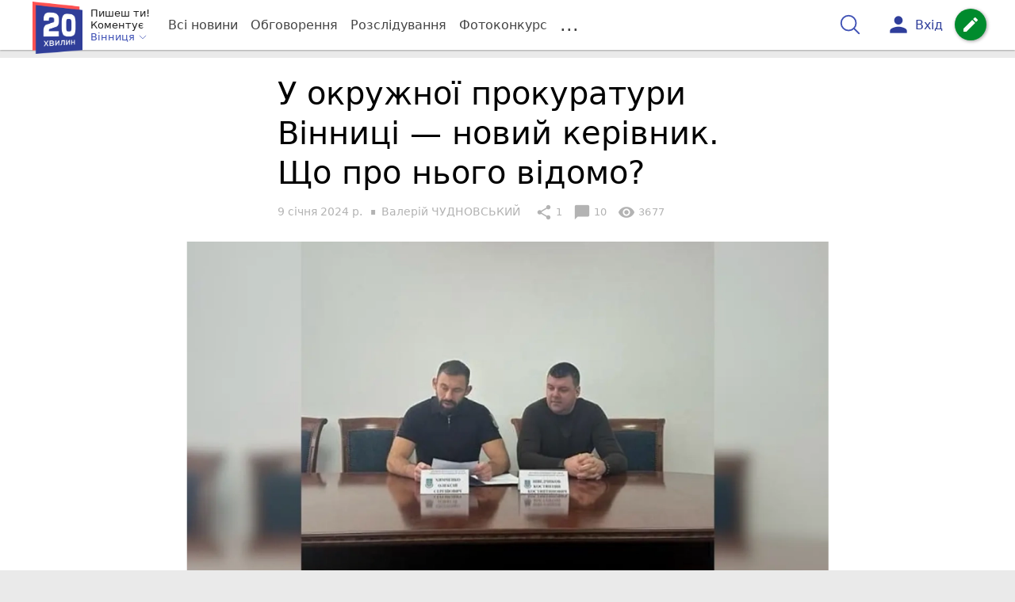

--- FILE ---
content_type: text/html; charset=UTF-8
request_url: https://vn.20minut.ua/Podii/u-okruzhnoyi-prokuraturi-vinnitsi--noviy-kerivnik-scho-pro-nogo-vidomo-11909094.html
body_size: 41496
content:
<!DOCTYPE html>
<html lang="uk">
<head>
    <meta charset=utf-8>
    <meta http-equiv=X-UA-Compatible content="IE=edge">
    <meta name=viewport content="width=device-width, initial-scale=1">
    <base href="//vn.20minut.ua/">

            <meta property="fb:pages" content="177407755615650" />
    
    
    
                            
            
    
                
            
    
<title>У окружної прокуратури Вінниці — новий керівник Що про нього відомо? - 20 хвилин Вінниця</title>
<meta name="keywords" content="прокуратура" >
<meta name="description" content="[09:01:2024] У окружної прокуратури Вінниці — новий керівник. Що про нього відомо?  ✔Новини від 20 хвилин ✔ Тільки свіжі новини - слідкуйте разом з нами ✔ Коментарі ✔ Фото" >
<meta name="robots" content="max-image-preview:large">

    <meta property="og:title" content="У окружної прокуратури Вінниці — новий керівник Що про нього відомо? - 20 хвилин" id="graf_title"/>
    <meta property="og:description" content="Костянтин Шведчиков очолив Вінницьку окружну прокуратуру. Родом з Одеси, працює в органах прокуратури ще з 2008 року.	А ще він начебто сприяв поверненню $238 тисяч хабарнику та був під час обшуку з «побиттям» мера Білгород-Дністровського.	Також ми дізналися, чим володіє родина прокурора." id="graf_description"/>
    <meta property="og:image" content="https://vn.20minut.ua/img/cache/reference/news_fb_og/0033/95/3294272-u-okruzhnoyi-prokuraturi-vinnitsi--noviy-kerivnik-scho-pro-nogo-vidomo.jpeg" id="graf_image"/>


    <link rel="canonical" href="https://vn.20minut.ua/Podii/u-okruzhnoyi-prokuraturi-vinnitsi--noviy-kerivnik-scho-pro-nogo-vidomo-11909094.html"/>

    <meta property="og:url" content="https://vn.20minut.ua/Podii/u-okruzhnoyi-prokuraturi-vinnitsi--noviy-kerivnik-scho-pro-nogo-vidomo-11909094.html" />
    <meta property="og:type" content="article" />
    <meta property="og:image:alt" content="У окружної прокуратури Вінниці — новий керівник. Що про нього відомо?" />

    
            <meta property="article:author" content="https://www.facebook.com/valeriychudnovskiy?fref=ts" />
    
            <meta property="article:publisher" content="https://www.facebook.com/20minut.ua" />
    
            <meta property="fb:app_id" content="1519601504753526" />
    
    <link rel="preload" as="image" href="https://vn.20minut.ua/img/cache/news_rtp_large/news/0033/95/3294274-u-okruzhnoyi-prokuraturi-vinnitsi--noviy-kerivnik-scho-pro-nogo-vidomo.jpeg?hash=2024-01-09-13-01-30">
    <link rel="preload" as="image" href="https://vn.20minut.ua/img/cache/news_rtp_small/news/0033/95/3294274-u-okruzhnoyi-prokuraturi-vinnitsi--noviy-kerivnik-scho-pro-nogo-vidomo.jpeg?hash=2024-01-09-13-01-30">



                <script>
            function loadScript(src, attr, attrValue) {
                const script = document.createElement('script');
                script.src = src;
                script.setAttribute(attr, attrValue);
                document.head.appendChild(script);
            }

            setTimeout(function() {
                loadScript("https://static.service-cmp.com/cmp/stub.js", "data-hash", 219485612);
            }, 10000);
        </script>
    

                            <script id="gravitec_script" src="https://cdn.gravitec.net/storage/926cd47363f39357b9246843ed69ffac/client.js" async></script>
            
    
            <script> !(function () { window.googletag = window.googletag || {}; window.vmpbjs = window.vmpbjs || {}; window.vpb = window.vpb || {}; vpb.cmd = vpb.cmd || []; vpb.st=Date.now();  vpb.fastLoad = true; googletag.cmd = googletag.cmd || []; vmpbjs.cmd = vmpbjs.cmd || []; var cmds = []; try{ cmds = googletag.cmd.slice(0); googletag.cmd.length = 0; }catch(e){} var ready = false; function exec(cb) { return cb.call(googletag); } var overriden = false; googletag.cmd.push(function () { overriden = true; googletag.cmd.unshift = function (cb) { if (ready) { return exec(cb); } cmds.unshift(cb); if (cb._startgpt) { ready = true; for (var k = 0; k < cmds.length; k++) { exec(cmds[k]); } } }; googletag.cmd.push = function (cb) { if (ready) { return exec(cb); } cmds.push(cb); }; }); if(!overriden){ googletag.cmd.push = function (cb) { cmds.push(cb); }; googletag.cmd.unshift = function (cb) { cmds.unshift(cb); if (cb._startgpt) { ready = true; if (googletag.apiReady) { cmds.forEach(function (cb) { googletag.cmd.push(cb); }); } else { googletag.cmd = cmds; } } }; } var dayMs = 36e5, cb = parseInt(Date.now() / dayMs), vpbSrc = '//player.bidmatic.io/prebidlink/' + cb + '/wrapper_hb_306660_17262.js', pbSrc = vpbSrc.replace('wrapper_hb', 'hb'), gptSrc = '//securepubads.g.doubleclick.net/tag/js/gpt.js', c = document.head || document.body || document.documentElement; function loadScript(src, cb) { var s = document.createElement('script'); s.src = src; s.defer=false; c.appendChild(s); s.onload = cb; s.onerror = function(){ var fn = function(){}; fn._startgpt = true; googletag.cmd.unshift(fn); }; return s; } loadScript(pbSrc); loadScript(gptSrc); loadScript(vpbSrc); })()
        </script>
    
<script>
    var gptadslots = [];
    var googletag = googletag || {cmd:[]};
</script>

    <script src="/bundles/twentyminutuamain/js/TwentyMinutUa/DocCookies.js?586fd039"></script>

    
    
    <script>
    if(typeof(isReturningUser) == 'undefined') {
        var isReturningUser = false;
    }
    if(docCookies.hasItem('returning_user')) {
        isReturningUser = true;
    }

    googletag.cmd.push(function() {
        var mapping5 = googletag.sizeMapping()
            .addSize([992, 0], [[336, 280],[300, 400],[300, 400],[300, 250]])
            .addSize([320, 0], [[320, 50], [300, 400],[300, 250], [300, 50],[300, 100],[320, 100],[320, 180]])
            .addSize([0,0], [300, 250])
            .build();
                gptadslots.push(googletag.defineSlot('/45035109/vn.20minut.ua/top_rectangle', [300, 250], 'div-gpt-ad-vn.20minut.ua/top_rectangle')
            .defineSizeMapping(mapping5)
            .addService(googletag.pubads()));
                googletag.pubads().enableSingleRequest();
        googletag.pubads().setTargeting("ads", "show");

        if(isReturningUser) {
            googletag.pubads().setTargeting("user_type", "returning_user");
        } else {
            googletag.pubads().setTargeting("user_type", "new_user");
        }

        googletag.pubads().collapseEmptyDivs();
        googletag.enableServices();
    });
</script>
    <script type="text/plain" id="vpb-catfish-template">
<div class="vpb-catfish-container d-print-none" style="position:fixed;bottom:0px;right:0;left:0px;z-index:9998;background:rgba(255, 255, 255, 0.5)">
    <div class="vpb-ad" style="display: block;position: relative;margin:0px auto;">
        <span class="vpb-close-button" id="vpb-close-button"
              style="display: none;position: absolute;top:-15px;left:-2px;z-index:9999;cursor: pointer;">
            <img loading="lazy" src="[data-uri]"/>
        </span>
    </div>
</div>
</script>
    <script>
        function catfish(div) {
            var gt = window.googletag || {};
            gt.cmd = gt.cmd || [];
            gt.cmd.push(function () {
                var adContainer = document.getElementById(div);
                if(adContainer.getAttribute('data-cat')==='1') return;
                adContainer.setAttribute('data-cat',1);
                var template = document.getElementById('vpb-catfish-template').innerHTML
                adContainer.innerHTML = template;
                var catId =  'vpb-ad-wrapped-generated-' + (Math.random() + Date.now());
                adContainer.id =catId;
                var innerWrapper = adContainer.getElementsByClassName('vpb-ad')[0];
                var closeBtn = adContainer.getElementsByClassName('vpb-close-button')[0];
                var newAdDiv = document.createElement('div');
                newAdDiv.id = div;
                newAdDiv.setAttribute('data-hb-catfish',catId);
                innerWrapper.appendChild(newAdDiv);
                googletag.pubads().addEventListener('slotRenderEnded', function (event) {
                    var slot = event.slot;
                    var slotId = slot.getSlotElementId();
                    if (slotId != div) return;
                    if (event.isEmpty) {
                        closeBtn.style.display = 'none';
                        adContainer.style.display = 'none';
                        return;
                    }
                    adContainer.style.display = 'block';
                    innerWrapper.style.width = event.size[0] + 'px';
                    innerWrapper.style.height = event.size[1] + 'px';
                    closeBtn.style.display = 'inline-block';
                    closeBtn.addEventListener('click', function () {
                        adContainer.parentElement.removeChild(adContainer);
                    });
                });

                                gt.display(div);
            });
        }
    </script>
    <script type="text/javascript">
        var ua = navigator.userAgent.toLowerCase();

        if(typeof(isReturningUser) == 'undefined') {
            var isReturningUser = false;
        }
        if(docCookies.hasItem('returning_user')) {
            isReturningUser = true;
        }

        if(ua.indexOf('mobile')==-1 && ua.indexOf('iphone')==-1 && ua.indexOf('ipad')==-1  && ua.indexOf('android')==-1) { //desktop
            var gptadslots = [];
            var googletag = googletag || {cmd:[]};
            window.googletag = window.googletag || {cmd: []};
            googletag.cmd.push(function() {
                var mapping1 = googletag.sizeMapping()
                    .addSize([1440,0], [[1366,90],[1280,90],[970,90],[1440,180],[980,120],[1350,180],[1180,120]])
                    .addSize([1366,0], [[1366,90],[1280,90],[970,90],[980,120],[1350,180],[1180,120]])
                    .addSize([1280,0], [[1280,90],[970,90],[980,120],[728,90],[1180,120]])
                    .addSize([1000,0], [[970,90],[980,120],[728,90]])
                    .addSize([800,0], [728,90])
                    .addSize([0,0], [970, 90])
                    .build();
                                gptadslots.push(googletag.defineSlot('/45035109/vn.20minut.ua/catfish', [970,90], 'div-gpt-ad-vn.20minut.ua/catfish')
                    .defineSizeMapping(mapping1)
                    .addService(googletag.pubads()));
                                googletag.pubads().enableSingleRequest();

                                googletag.pubads().setTargeting("ads", "show");
                
                if(isReturningUser) {
                    googletag.pubads().setTargeting("user_type", "returning_user");
                } else {
                    googletag.pubads().setTargeting("user_type", "new_user");
                }

                googletag.pubads().collapseEmptyDivs();
                googletag.enableServices();
            });
        } else { //mobile
            var gptadslots = [];
            var googletag = googletag || {cmd:[]};
            window.googletag = window.googletag || {cmd: []};
            googletag.cmd.push(function() {
                var mapping2 = googletag.sizeMapping()
                    .addSize([320,0], [[300,165],[320,100],[300,100],[320,50],[300,50]])
                    .addSize([300,0], [[300,100],[300,50]])
                    .addSize([0,0], [320, 100])
                    .build();
                                gptadslots.push(googletag.defineSlot('/45035109/vn.20minut.ua/catfish', [320,100], 'div-gpt-ad-vn.20minut.ua/catfish')
                    .defineSizeMapping(mapping2)
                    .addService(googletag.pubads()));
                                googletag.pubads().enableSingleRequest();
                                googletag.pubads().setTargeting("ads", "show");
                
                if(isReturningUser) {
                    googletag.pubads().setTargeting("user_type", "returning_user");
                } else {
                    googletag.pubads().setTargeting("user_type", "new_user");
                }


                googletag.pubads().collapseEmptyDivs();
                googletag.enableServices();
            });
        }
    </script>


    
<script type="text/javascript">
    window.TwentyMinutUa = {};
    window.TwentyMinutUa.data = {};
    window.TwentyMinutUa.data.offline = {
        'resources': []
    };
    window.TwentyMinutUa.routes = {
        'pulls.pulls_at_main': 'https://vn.20minut.ua/pulls/pulls_at_main',
        'comment.share': '/comment/share',
        'comment.form': '/comment/form',
        'layout.header': '/layout/header?routeName=news.page',
        'layout.modal_menu': '/layout/modal_menu?routeName=news.page',
        'comment.user_info': '/comment/user_info',
        'subscriptions.subscribe': '/subscriptions/subscribe',
        'comment.attache': '/comment/attache',
        'ajax.search.list': '/ajax_search',
        'pdf.download': '/pdf/download',
        'get.news.views': '/news/get_views/__news_id__',
        'news_ajax.donate.collected': '/news_ajax/donate/collected'
    };
    window.TwentyMinutUa.data.SubscriberLife = {
        'wait_time_modifier': 1
    };
    window.TwentyMinutUa.data.is_mobile = 0;
    window.TwentyMinutUa.data.banners = {
        'ZONE_HEAD_1200x3000': [341],
        'ZONE_MOB_300x250_1': [355],
        'ZONE_ARTICLE_300x250': [322]
    };
</script>
    
<script type="text/javascript">
    (function(){
        var style_assets = '';
                style_assets = '/css/6b5d4bd.css?586fd039';
        


        var js_assets = '';
                js_assets = '/js/cbd557c.js?586fd039';
        

        style_assets = style_assets.split("?")[0];
        js_assets = js_assets.split("?")[0];

        window.TwentyMinutUa.data.offline_assets = [
            style_assets,
            js_assets
        ];
    })();
</script>


            
<script type='text/javascript' src="/js/ed8d0db.js?586fd039"></script>

    

            
    <link rel="preload" href="/css/6b5d4bd.css?586fd039"
          as="style">
    <link href="/css/6b5d4bd.css?586fd039" rel="stylesheet" type="text/css">


<!--[if lt IE 9]>
<script src="/bundles/twentyminutuamain/js/html5shiv.min.js?586fd039"></script>
<script src="/bundles/twentyminutuamain/js/respond.min.js?586fd039"></script>
<![endif]-->

<link rel="apple-touch-icon" sizes="180x180" href="/favicons/20minut/apple-touch-icon.png">
<link rel="icon" type="image/png" sizes="32x32" href="/favicons/20minut/favicon-32x32.png">
<link rel="icon" type="image/png" sizes="16x16" href="/favicons/20minut/favicon-16x16.png">
<link rel="manifest" href="/favicons/20minut/site.webmanifest">
<link rel="mask-icon" href="/favicons/20minut/safari-pinned-tab.svg" color="#5bbad5">
<link rel="shortcut icon" href="/favicons/20minut/favicon.ico">
<meta name="apple-mobile-web-app-title" content="20minut">
<meta name="application-name" content="20minut">
<meta name="msapplication-TileColor" content="#da532c">
<meta name="theme-color" content="#ffffff">    

    
    <script>
        window.dataLayer = window.dataLayer = [];
        window.dataLayer.push({ 'author': 'Валерій ЧУДНОВСЬКИЙ', });
        window.dataLayer.push({ 'publish_date': '09/01/2024', });
    </script>

<script type="text/javascript">
        if (typeof ga !== 'function') {
        window.ga = function (set, name, value, value2){
            if(name == 'event'){
                window.dataLayer.push({value: value2});
                return;
            }

            window.dataLayer.push({name: value});
        }
    }
</script>













                <!-- Google Tag Manager -->
<script>(function(w,d,s,l,i){w[l]=w[l]||[];w[l].push({'gtm.start':
new Date().getTime(),event:'gtm.js'});var f=d.getElementsByTagName(s)[0],
j=d.createElement(s),dl=l!='dataLayer'?'&l='+l:'';j.async=true;j.src=
'https://www.googletagmanager.com/gtm.js?id='+i+dl;f.parentNode.insertBefore(j,f);
})(window,document,'script','dataLayer','GTM-PVVC8HQ');</script>
<!-- End Google Tag Manager -->

    


        

    <script src="https://accounts.google.com/gsi/client" async defer></script>

    
    

            </head>

<body class="template  ">


    <div id="g_id_onload"
         data-client_id="218226485810-uqk03eati6qp5glmb6e91f2u24152enh.apps.googleusercontent.com"
         data-callback="handleCredentialResponse"
         data-moment_callback="logMomentNotification">
    </div>
    <script>
        function handleCredentialResponse(response) {
            window.dataLayer.push({'authorization': 'form_click_google_one_tap'});
            var path = "/site_login/login/google_sign_in";
            $.ajax({
                url: path,
                xhrFields: { withCredentials: true },
                dataType: 'json',
                data: response
            }).done(function(data) {
                if(data.is_logined) {
                    window.dataLayer.push({'authorization': 'form_finish_google_one_tap'});
                    location.href = location.href;
                }
            });
        }

        function logMomentNotification(notification) {
            if (notification.isDisplayed()) {
                window.dataLayer.push({'authorization': 'form_view_google_one_tap'});
            }
        }
    </script>




    <!-- Google Tag Manager (noscript) -->
<noscript><iframe src="https://www.googletagmanager.com/ns.html?id=GTM-PVVC8HQ"
height="0" width="0" style="display:none;visibility:hidden"></iframe></noscript>
<!-- End Google Tag Manager (noscript) -->




<div id="wrapper">

            

<nav class="navbar navbar-main">
    <div class="container">
        
<div class="navbar-header">
    <div role="button" class="navbar-toggle collapsed" data-toggle="modal" data-target=".modal-menu">
        <span class="icon-bar"></span>
        <span class="icon-bar"></span>
        <span class="icon-bar"></span>
            </div>
    <a class="navbar-brand "

                      href="/"
           >
        <img src="/img/Logo_new.png" alt="RIA" decoding="sync" fetchpriority="high">
    </a>
    <div class="dropdown pull-left">
        <div class="dropdown-town">
            <p>Пишеш ти!</p>
        <p>Коментує</p>
        <div class="dropdown-toggle" data-toggle="dropdown" role="button" aria-haspopup="true"
         aria-expanded="false">Вінниця <svg height="12" width="12" xmlns="http://www.w3.org/2000/svg" fill="none" viewBox="0 0 24 24" stroke-width="1.5" stroke="currentColor" class="fa">
                                <path stroke-linecap="round" stroke-linejoin="round" d="m19.5 8.25-7.5 7.5-7.5-7.5" />
                            </svg>
    </div>

    <ul class="dropdown-menu">

                                    <li class="dropdown-submenu">
                    <a data-icon="keyboard_arrow_right" class="dropdown-submenu--a">Вінниця</a>
                    <ul class="dropdown-menu" style="display: block;">
                                                                                    <li><a href="/Zhmerynka" data-icon="keyboard_arrow_right">Жмеринка</a></li>
                                                                                                                <li><a href="/Lityn" data-icon="keyboard_arrow_right">Літин</a></li>
                                                                                                                <li><a href="/Nemyriv" data-icon="keyboard_arrow_right">Немирів</a></li>
                                                                                                                <li><a href="/Tyvriv" data-icon="keyboard_arrow_right">Тиврів</a></li>
                                                                                                                <li><a href="/Khmilnyk" data-icon="keyboard_arrow_right">Хмільник</a></li>
                                                                                                                <li><a href="/Kalynivka" data-icon="keyboard_arrow_right">Калинівка</a></li>
                                                                                                                <li><a href="/Ladyzhyn" data-icon="keyboard_arrow_right">Ладижин</a></li>
                                                                        </ul>
                </li>
                    
                                    <li><a href="//zt.20minut.ua/">Житомир</a></li>
                                                <li><a href="//te.20minut.ua/">Тернопіль</a></li>
                                                <li><a href="//vsim.ua/">Хмельницький</a></li>
                                                <li><a href="//koziatyn.info/">Козятин</a></li>
                                        
    </ul>
</div>
    </div>
</div>

<ul class="nav navbar-nav navbar-right user_block">
    <li class="search" id="search-header">
        <div id="sb-search" class="sb-search">
            <form action="/search" class="js_ajax_search_container">
                <input class="sb-search-input" placeholder="Пошук..."
                       type="search" value="" name="query" id="search" autocomplete="off">
                <input class="sb-search-submit" type="submit" value="">
                <span class="sb-icon-search">
                    <svg xmlns="http://www.w3.org/2000/svg" fill="none" height="30" width="30" viewBox="0 0 24 24" stroke-width="1.5" stroke="currentColor">
                        <path stroke-linecap="round" stroke-linejoin="round" d="m21 21-5.197-5.197m0 0A7.5 7.5 0 1 0 5.196 5.196a7.5 7.5 0 0 0 10.607 10.607Z" />
                    </svg>
                </span>

                <div class="row news news-list">
                    <div class="col-md-12 col-sm-12 js_ajax_auto_complete">
                    </div>
                </div>
            </form>
        </div>
    </li>

            <li class="user hidden-xs">
            <a href="#" class="showLoginPopup">
                <i class="material-icons">person</i>
                        <span class="hidden-xs hidden-sm">
                            Вхід                        </span>
            </a>
        </li>
    
    <li class="btn-add">
        <a href="/pre_add_my_news" class="btn btn-success" data-toggle="tooltip" data-placement="bottom" title="Написати новину">
            <i class="material-icons">create</i>
        </a>
    </li>
</ul>

        <!-- Collect the nav links, forms, and other content for toggling -->
        <div class="collapse navbar-collapse nav-scroller" id="menu">

            
<ul class="nav navbar-nav">
    <li class="visible-xs">
        <a class="navbar-brand "  href="/" >
            <img width="53" height="56" src="/img/Logo_new.png" alt="RIA" decoding="sync" fetchpriority="high">
        </a>
        <div class="dropdown">
            <div class="dropdown-town">
                                    <p>Пишеш ти! Коментує</p>
                                <div role="button" class="dropdown-toggle js_mobile_city_menu">
                    Вінниця <svg height="12" width="12" xmlns="http://www.w3.org/2000/svg" fill="none" viewBox="0 0 24 24" stroke-width="1.5" stroke="currentColor" class="fa">
                                <path stroke-linecap="round" stroke-linejoin="round" d="m19.5 8.25-7.5 7.5-7.5-7.5" />
                            </svg>
                </div>
            </div>
        </div>
    </li>


    <li class="">
        <a  href="/allnews" >
            Всі новини
        </a>
    </li>

    <li class="">
        <a  href="/mostcomment" >
            Обговорення
        </a>
    </li>

            <li class="">

                            <a href="/analitika-i-publicistika">
                    Розслідування
                </a>
            
        </li>
    
                
        <li class="">
                    <a href="/completed_competitions">Фотоконкурс</a>
            </li>

    <li class="dropdown dropdown-category">
        <a href="#" class="dropdown-toggle" data-toggle="dropdown" role="button">...</a>
        <div class="dropdown-menu">
            <div class="container">
                <div class="row">
                    <div class="col-lg-9 col-lg-offset-2">
                        <ul class="list-inline">
                            <li>
                                <a href="/Podii">
                                    Події
                                </a>
                            </li>
                            <li>
                                <a href="/Groshi">
                                    Гроші
                                </a>
                            </li>
                            <li>
                                <a href="/DTP">
                                    Дороги і транспорт
                                </a>
                            </li>
                            <li>
                                <a href="/Osvita">
                                    Освіта
                                </a>
                            </li>

                                                            <li>
                                    <a href="/IT-novyny">
                                        Iт-новини
                                    </a>
                                </li>
                            
                            <li>
                                <a href="/Kryminal">
                                    Кримінал
                                </a>
                            </li>
                            <li>
                                <a href="/Polityka">
                                    Політика
                                </a>
                            </li>
                            <li>
                                <a href="/Pres-sluzhby">
                                    Пресслужби
                                </a>
                            </li>
                            <li>
                                <a href="/Foto-dnya">
                                    Фото дня
                                </a>
                            </li>
                            <li>
                                <a href="/infographics">
                                    Інфографіка
                                </a>
                            </li>

                                                    </ul>
                        <ul class="list-inline">
                            <li>
                                <a href="/Sport">
                                    Спорт
                                </a>
                            </li>
                            <li>
                                <a href="/Zdorovya">
                                    Здоров’я
                                </a>
                            </li>
                            <li>
                                <a href="/Podorozhi">
                                    Подорожі
                                </a>
                            </li>
                            <li>
                                <a href="/Kult-podii">
                                    Культурний відпочинок
                                </a>
                            </li>
                            <li>
                                <a href="/Vin-i-Vona">
                                    Він і вона
                                </a>
                            </li>
                            <li>
                                <a href="/Nashe-mynule">
                                    Наше минуле
                                </a>
                            </li>
                            <li>
                                <a href="/novini-kompanij">
                                    Новини компаній
                                </a>
                            </li>
                            <li>
                                <a href="/Reviews">
                                    Огляди
                                </a>
                            </li>
                            <li>
                                <a href="/Pogoda">
                                    Погода
                                </a>
                            </li>

                            
                            
                        </ul>
                        <ul class="list-inline">
                            <li>
                                <a href="/Vid-Chytachiv">
                                    Від читачів
                                </a>
                            </li>
                            <li>
                                <a href="/blogs">
                                    Блоги
                                </a>
                            </li>
                        </ul>
                    </div>
                </div>
            </div>
        </div>
    </li>
</ul>




        </div><!-- /.navbar-collapse -->
    </div><!-- /.container -->
</nav>
    
        
            
                    <div class="container-fluid">
                            </div>
            


    
    <noscript>
        <img loading="lazy" src="/news/views/11909094?csrfToken=84290" width="1" height="1" style="visibility: hidden;" alt="img"/>
    </noscript>

    <script type="text/javascript">
        var oImg=document.createElement("img");
        oImg.setAttribute('src', "\/news\/views\/11909094?csrfToken=84290");
    </script>



    <div id="news_page_layout" data-news="11909094"
         data-image="https://vn.20minut.ua/img/cache/news_new_m/news/0033/95/3294274-u-okruzhnoyi-prokuraturi-vinnitsi--noviy-kerivnik-scho-pro-nogo-vidomo.jpeg?hash=2024-01-09-13-01-30"
         data-emotion=""></div>

    <div id="news__page"></div>


    
<script class="schema_org" type="application/ld+json">
    {"@context":"https:\/\/schema.org\/","@type":"NewsArticle","mainEntityOfPage":{"@type":"WebPage","@id":"https:\/\/vn.20minut.ua\/Podii\/u-okruzhnoyi-prokuraturi-vinnitsi--noviy-kerivnik-scho-pro-nogo-vidomo-11909094.html"},"headline":"\u0423 \u043e\u043a\u0440\u0443\u0436\u043d\u043e\u0457 \u043f\u0440\u043e\u043a\u0443\u0440\u0430\u0442\u0443\u0440\u0438 \u0412\u0456\u043d\u043d\u0438\u0446\u0456 \u2014 \u043d\u043e\u0432\u0438\u0439 \u043a\u0435\u0440\u0456\u0432\u043d\u0438\u043a. \u0429\u043e \u043f\u0440\u043e \u043d\u044c\u043e\u0433\u043e \u0432\u0456\u0434\u043e\u043c\u043e?","description":"[09:01:2024] \u0423 \u043e\u043a\u0440\u0443\u0436\u043d\u043e\u0457 \u043f\u0440\u043e\u043a\u0443\u0440\u0430\u0442\u0443\u0440\u0438 \u0412\u0456\u043d\u043d\u0438\u0446\u0456 \u2014 \u043d\u043e\u0432\u0438\u0439 \u043a\u0435\u0440\u0456\u0432\u043d\u0438\u043a. \u0429\u043e \u043f\u0440\u043e \u043d\u044c\u043e\u0433\u043e \u0432\u0456\u0434\u043e\u043c\u043e?","keywords":"\u043f\u0440\u043e\u043a\u0443\u0440\u0430\u0442\u0443\u0440\u0430","articleBody":"\u0423 \u0412\u0456\u043d\u043d\u0438\u0446\u044c\u043a\u043e\u0457 \u043e\u043a\u0440\u0443\u0436\u043d\u043e\u0457 \u043f\u0440\u043e\u043a\u0443\u0440\u0430\u0442\u0443\u0440\u0438 \u043d\u043e\u0432\u0438\u0439 \u043e\u0447\u0456\u043b\u044c\u043d\u0438\u043a \u2014 \u041a\u043e\u0441\u0442\u044f\u043d\u0442\u0438\u043d \u0428\u0432\u0435\u0434\u0447\u0438\u043a\u043e\u0432.\r\n\r\n\u0417\u0430 \u0456\u043d\u0444\u043e\u0440\u043c\u0430\u0446\u0456\u0454\u044e \u043e\u0431\u043b\u0430\u0441\u043d\u043e\u0457 \u043f\u0440\u043e\u043a\u0443\u0440\u0430\u0442\u0443\u0440\u0438, \u0432\u0456\u043d \u0440\u043e\u0434\u043e\u043c \u0437 \u041e\u0434\u0435\u0441\u0438, 1986 \u0440\u043e\u043a\u0443 \u043d\u0430\u0440\u043e\u0434\u0436\u0435\u043d\u043d\u044f. \u0417\u0434\u043e\u0431\u0443\u0432 \u0432\u0438\u0449\u0443 \u043e\u0441\u0432\u0456\u0442\u0443 \u0432 \u041d\u0430\u0446\u0456\u043e\u043d\u0430\u043b\u044c\u043d\u0456\u0439 \u044e\u0440\u0438\u0434\u0438\u0447\u043d\u0456\u0439 \u0430\u043a\u0430\u0434\u0435\u043c\u0456\u0457, \u0432 \u043e\u0440\u0433\u0430\u043d\u0430\u0445 \u043f\u0440\u043e\u043a\u0443\u0440\u0430\u0442\u0443\u0440\u0438 \u043f\u0440\u0430\u0446\u044e\u0454 \u0437 2008 \u0440\u043e\u043a\u0443. \u0414\u043e\u043d\u0435\u0434\u0430\u0432\u043d\u0430 \u0431\u0443\u0432 \u043f\u0440\u043e\u043a\u0443\u0440\u043e\u0440\u043e\u043c \u0421\u043e\u043b\u043e\u043c\u2019\u044f\u043d\u0441\u044c\u043a\u043e\u0457 \u043e\u043a\u0440\u0443\u0436\u043d\u043e\u0457 \u043f\u0440\u043e\u043a\u0443\u0440\u0430\u0442\u0443\u0440\u0438 \u043c\u0456\u0441\u0442\u0430 \u041a\u0438\u0454\u0432\u0430. \u0429\u043e \u043f\u0440\u043e \u043d\u044c\u043e\u0433\u043e \u0449\u0435 \u0432\u0456\u0434\u043e\u043c\u043e?\r\n\r\n\u00ab\u041f\u043e\u0441\u043f\u0440\u0438\u044f\u0432\u00bb \u043f\u043e\u0432\u0435\u0440\u043d\u0435\u043d\u043d\u044e $200 \u0442\u0438\u0441\u044f\u0447 \u0445\u0430\u0431\u0430\u0440\u043d\u0438\u043a\u0443\r\n\r\n\u0423 \u043c\u0435\u0440\u0435\u0436\u0456, \u043a\u0440\u0456\u043c \u043e\u0444\u0456\u0446\u0456\u0439\u043d\u043e\u0457 \u0431\u0456\u043e\u0433\u0440\u0430\u0444\u0456\u0457, \u043f\u0440\u043e \u0428\u0432\u0435\u0434\u0447\u0438\u043a\u043e\u0432\u0430 \u043c\u0430\u043b\u043e \u0456\u043d\u0444\u043e\u0440\u043c\u0430\u0446\u0456\u0457. \u0417 \u0443\u0441\u0456\u043c \u0442\u0438\u043c \u0454 \u043e\u0434\u0438\u043d \u0441\u043a\u0430\u043d\u0434\u0430\u043b\u044c\u043d\u0438\u0439 \u0432\u0438\u043f\u0430\u0434\u043e\u043a, \u0432 \u044f\u043a\u043e\u043c\u0443 \u0437\u0433\u0430\u0434\u0443\u044e\u0442\u044c \u043f\u0440\u0456\u0437\u0432\u0438\u0449\u0435 \u043d\u043e\u0432\u043e\u0433\u043e \u0432\u0456\u043d\u043d\u0438\u0446\u044c\u043a\u043e\u0433\u043e \u043e\u043a\u0440\u0443\u0436\u043d\u043e\u0433\u043e \u043f\u0440\u043e\u043a\u0443\u0440\u043e\u0440\u0430.\r\n\r\n\u0406\u0441\u0442\u043e\u0440\u0456\u044f \u0431\u0443\u043b\u0430 \u043d\u0430\u0441\u0442\u0443\u043f\u043d\u0430: \u0443 \u0432\u0435\u0440\u0435\u0441\u043d\u0456 2017-\u0433\u043e \u0432 \u041e\u0434\u0435\u0441\u0456 \u0437\u0430\u0442\u0440\u0438\u043c\u0430\u043b\u0438 \u0433\u043e\u043b\u043e\u0432\u043d\u043e\u0433\u043e \u0441\u043f\u0435\u0446\u0456\u0430\u043b\u0456\u0441\u0442\u0430 \u0434\u0435\u0440\u0436\u0430\u0432\u043d\u043e\u0457 \u0432\u0438\u043a\u043e\u043d\u0430\u0432\u0447\u043e\u0457 \u0441\u043b\u0443\u0436\u0431\u0438. \u0419\u043e\u0433\u043e \u0437\u043b\u043e\u0432\u0438\u043b\u0438 \u043d\u0430 \u0433\u0430\u0440\u044f\u0447\u043e\u043c\u0443, \u043f\u0456\u0434 \u0447\u0430\u0441 \u043e\u0442\u0440\u0438\u043c\u0430\u043d\u043d\u044f \u0448\u0435\u0441\u0442\u0438 \u0442\u0438\u0441\u044f\u0447 \u0434\u043e\u043b\u0430\u0440\u0456\u0432 \u0445\u0430\u0431\u0430\u0440\u044f. \u0423 \u0445\u043e\u0434\u0456 \u0441\u043b\u0456\u0434\u0441\u0442\u0432\u0430 \u0437\u2019\u044f\u0441\u0443\u0432\u0430\u043b\u043e\u0441\u044f, \u0449\u043e \u0445\u0430\u0431\u0430\u0440\u043d\u0438\u043a \u0432\u0438\u043a\u043e\u0440\u0438\u0441\u0442\u043e\u0432\u0443\u0432\u0430\u0432 \u0441\u0435\u0439\u0444\u0438 \u0443 \u0434\u0432\u043e\u0445 \u0431\u0430\u043d\u043a\u0430\u0445. \u0421\u043b\u0456\u0434\u0447\u0456\u0439 \u041a\u043e\u0441\u0442\u044f\u043d\u0442\u0438\u043d \u0428\u0432\u0435\u0434\u0447\u0438\u043a\u043e\u0432 \u0432\u0438\u043b\u0443\u0447\u0438\u0432 \u0437 \u043e\u0434\u043d\u043e\u0433\u043e \u0437 \u0441\u0435\u0439\u0444\u0456\u0432 238 \u0442\u0438\u0441\u044f\u0447 \u0434\u043e\u043b\u0430\u0440\u0456\u0432, \u0456 \u0446\u0456 \u0433\u0440\u043e\u0448\u0456 \u0441\u0443\u0434 \u0430\u0440\u0435\u0448\u0442\u0443\u0432\u0430\u0432.\r\n\r\n\u041f\u0435\u0440\u0435\u043c\u043e\u0433\u0430? \u0410 \u043e\u0442 \u0456 \u043d\u0456.\r\n\r\n\r\n\r\n\u041f\u0440\u043e\u043a\u0443\u0440\u043e\u0440 \u0428\u0432\u0435\u0434\u0447\u0438\u043a\u043e\u0432 \u043d\u0435\u043f\u0440\u0430\u0432\u0438\u043b\u044c\u043d\u043e \u0440\u043e\u0437\u043f\u043e\u0440\u044f\u0434\u0438\u0432\u0441\u044f \u0437 \u0430\u0440\u0435\u0448\u0442\u043e\u0432\u0430\u043d\u0438\u043c\u0438 \u043a\u043e\u0448\u0442\u0430\u043c\u0438: \u0437\u0430\u043c\u0456\u0441\u0442\u044c \u0442\u043e\u0433\u043e, \u0449\u043e\u0431 \u043f\u043e\u043a\u043b\u0430\u0441\u0442\u0438 \u0457\u0445 \u043d\u0430 \u0434\u0435\u043f\u043e\u0437\u0438\u0442\u043d\u0438\u0439 \u0440\u0430\u0445\u0443\u043d\u043e\u043a \u043e\u0434\u0435\u0441\u044c\u043a\u043e\u0457 \u043f\u0440\u043e\u043a\u0443\u0440\u0430\u0442\u0443\u0440\u0438 (\u044f\u043a \u0433\u0440\u043e\u0448\u0456, \u0449\u043e \u043f\u0456\u0434\u043b\u044f\u0433\u0430\u044e\u0442\u044c \u0441\u043f\u0435\u0446\u043a\u043e\u043d\u0444\u0456\u0441\u043a\u0430\u0446\u0456\u0457), \u043f\u043e\u0441\u0430\u0434\u043e\u0432\u0435\u0446\u044c \u043f\u043e\u043a\u043b\u0430\u0432 \u0457\u0445 \u043d\u0430 \u0437\u0431\u0435\u0440\u0456\u0433\u0430\u043d\u043d\u044f \u0434\u043e \u0431\u0430\u043d\u043a\u0456\u0432\u0441\u044c\u043a\u043e\u0457 \u043a\u043e\u043c\u0456\u0440\u043a\u0438 (\u043d\u0430\u0447\u0435 \u0446\u0435 \u0440\u0435\u0447\u043e\u0432\u0456 \u0434\u043e\u043a\u0430\u0437\u0438).\r\n\r\n\u0427\u0435\u0440\u0435\u0437 \u043d\u0435\u0434\u043e\u0442\u0440\u0438\u043c\u0430\u043d\u043d\u044f \u043f\u0440\u043e\u0446\u0435\u0434\u0443\u0440\u0438 \u0430\u0434\u0432\u043e\u043a\u0430\u0442 \u0445\u0430\u0431\u0430\u0440\u043d\u0438\u043a\u0430 \u0437\u0440\u043e\u0431\u0438\u0432 \u043a\u043b\u043e\u043f\u043e\u0442\u0430\u043d\u043d\u044f \u043f\u0440\u043e \u0437\u043d\u044f\u0442\u0442\u044f \u0430\u0440\u0435\u0448\u0442\u0443 \u0437 \u043a\u043e\u0448\u0442\u0456\u0432. \u041f\u043e\u0445\u043e\u0434\u0436\u0435\u043d\u043d\u044f \u00ab\u0431\u0440\u0443\u0434\u043d\u0438\u0445\u00bb \u043a\u043e\u0448\u0442\u0456\u0432 \u0430\u0434\u0432\u043e\u043a\u0430\u0442 \u043f\u043e\u044f\u0441\u043d\u0438\u0432 \u0442\u0438\u043c, \u0449\u043e \u0432\u0438\u043b\u0443\u0447\u0435\u043d\u0456 \u0433\u0440\u043e\u0448\u0456 \u0437\u0430\u0440\u043e\u0431\u0438\u043b\u0430 \u043c\u0430\u0442\u0456\u0440 \u0439\u043e\u0433\u043e \u043f\u0456\u0434\u0437\u0430\u0445\u0438\u0441\u043d\u043e\u0433\u043e \u043f\u0456\u0434 \u0447\u0430\u0441 \u0440\u043e\u0431\u043e\u0442\u0438 \u0432 \u043c\u043e\u0440\u0441\u044c\u043a\u0438\u0445 \u043f\u043e\u0440\u0442\u0430\u0445 \u0456 \u0437\u0430\u043a\u043e\u0440\u0434\u043e\u043d\u043e\u043c.\r\n\r\n\u00ab\u0406 \u043e\u0441\u0442\u0430\u043d\u043d\u0456\u0439 \u043a\u0440\u043e\u043a \u0446\u0456\u0454\u0457 \u0441\u0445\u0435\u043c\u0438 \u2014 \u0456\u0433\u043d\u043e\u0440\u0443\u0432\u0430\u043d\u043d\u044f \u043f\u0440\u043e\u043a\u0443\u0440\u043e\u0440\u0430\u043c\u0438 \u0441\u0443\u0434\u043e\u0432\u0438\u0445 \u0437\u0430\u0441\u0456\u0434\u0430\u043d\u044c. \u041f\u0440\u043e\u043a\u0443\u0440\u043e\u0440\u0430 \u043f\u2019\u044f\u0442\u044c \u0440\u0430\u0437\u0456\u0432 \u0432\u0438\u043a\u043b\u0438\u043a\u0430\u043b\u0438 \u0434\u043e \u0441\u0443\u0434\u0443 \u0449\u043e\u0434\u043e \u0430\u0440\u0435\u0448\u0442\u0443 \u043a\u043e\u0448\u0442\u0456\u0432, \u0430\u043b\u0435 \u0432\u0456\u043d \u0442\u0430\u043a \u0456 \u043d\u0435 \u0437'\u044f\u0432\u0438\u0432\u0441\u044f. \u0417\u0440\u0435\u0448\u0442\u043e\u044e \u0430\u0440\u0435\u0448\u0442 \u0437\u043d\u044f\u043b\u0438 \u0439 \u043f\u043e\u043d\u0430\u0434 200 \u0442\u0438\u0441\u044f\u0447 \u0434\u043e\u043b\u0430\u0440\u0456\u0432 \u043f\u043e\u0432\u0435\u0440\u043d\u0443\u043b\u0438\u0441\u044f \u0434\u043e \u0445\u0430\u0431\u0430\u0440\u043d\u0438\u043a\u0430\u00bb, \u2014 \u043f\u0438\u0448\u0435 \u0433\u043e\u043b\u043e\u0432\u0430 \u043f\u0440\u0430\u0432\u043b\u0456\u043d\u043d\u044f \u0426\u0435\u043d\u0442\u0440\u0443 \u043f\u0440\u043e\u0442\u0438\u0434\u0456\u0457 \u043a\u043e\u0440\u0443\u043f\u0446\u0456\u0457 \u0412\u0456\u0442\u0430\u043b\u0456\u0439 \u0428\u0430\u0431\u0443\u043d\u0456\u043d.\r\n\r\n\r\n\r\n\u041a\u0430\u0434\u0440\u043e\u0432\u0456 \u0440\u043e\u0442\u0430\u0446\u0456\u0457. \u041f\u043e\u043f\u0435\u0440\u0435\u0434\u043d\u0438\u043a\u0430 \u0428\u0432\u0435\u0434\u0447\u0438\u043a\u043e\u0432\u0430, \u0404\u0432\u0433\u0435\u043d\u0430 \u041a\u043e\u043c\u0430\u0440\u043e\u0432\u0441\u044c\u043a\u043e\u0433\u043e, \u043f\u0440\u0438\u0437\u043d\u0430\u0447\u0438\u043b\u0438 \u043e\u0447\u0456\u043b\u044c\u043d\u0438\u043a\u043e\u043c \u0413\u0430\u0439\u0441\u0438\u043d\u0441\u044c\u043a\u043e\u0457 \u043e\u043a\u0440\u0443\u0436\u043d\u043e\u0457 \u043f\u0440\u043e\u043a\u0443\u0440\u0430\u0442\u0443\u0440\u0438\r\n\r\n\r\n\u0411\u0443\u0432 \u0441\u043a\u0430\u043d\u0434\u0430\u043b \u0437 \u043c\u0435\u0440\u043e\u043c \u0411\u0456\u043b\u0433\u043e\u0440\u043e\u0434-\u0414\u043d\u0456\u0441\u0442\u0440\u043e\u0432\u0441\u044c\u043a\u043e\u0433\u043e\r\n\r\n\u0406\u043d\u0448\u0443 \u0456\u0441\u0442\u043e\u0440\u0456\u044e, \u043f\u043e\u0432\u2019\u044f\u0437\u0430\u043d\u0443 \u0456\u0437 \u041a\u043e\u0441\u0442\u044f\u043d\u0442\u0438\u043d\u043e\u043c \u0428\u0432\u0435\u0434\u0447\u0438\u043a\u043e\u0432\u0438\u043c \u0447\u0438\u0442\u0430\u0454\u043c\u043e \u0437 \u0440\u0456\u0448\u0435\u043d\u043d\u044f \u041a\u0432\u0430\u043b\u0456\u0444\u0456\u043a\u0430\u0446\u0456\u0439\u043d\u043e\u0457 \u043a\u043e\u043c\u0456\u0441\u0456\u0457 \u043f\u0440\u043e\u043a\u0443\u0440\u043e\u0440\u0456\u0432 \u0432\u0456\u0434 24 \u0441\u0435\u0440\u043f\u043d\u044f 2023 \u0440\u043e\u043a\u0443.\r\n\r\n\u0421\u0442\u0430\u0440\u0448\u0438\u0439 \u0433\u0440\u0443\u043f\u0438 \u043f\u0440\u043e\u043a\u0443\u0440\u043e\u0440\u0456\u0432 \u0428\u0432\u0435\u0434\u0447\u0438\u043a\u043e\u0432, \u0441\u043f\u0456\u0432\u0440\u043e\u0431\u0456\u0442\u043d\u0438\u043a\u0438 \u0421\u0411\u0423 18 \u0436\u043e\u0432\u0442\u043d\u044f 2022 \u0440\u043e\u043a\u0443 \u0432\u0440\u0443\u0447\u0438\u043b\u0438 \u043f\u0456\u0434\u043e\u0437\u0440\u0443 \u043c\u0435\u0440\u0443 \u0411\u0456\u043b\u0433\u043e\u0440\u043e\u0434-\u0414\u043d\u0456\u0441\u0442\u0440\u043e\u0432\u0441\u044c\u043a\u043e\u0433\u043e \u0412\u0456\u0442\u0430\u043b\u0456\u044e \u0413\u0440\u0430\u0436\u0434\u0430\u043d\u0443. \u0423 \u0439\u043e\u0433\u043e \u0440\u043e\u0431\u043e\u0447\u043e\u043c\u0443 \u043a\u0430\u0431\u0456\u043d\u0435\u0442\u0456 \u0449\u0435 \u043f\u0440\u043e\u0432\u043e\u0434\u0438\u043b\u0438 \u043e\u0431\u0448\u0443\u043a \u0432 \u0440\u0430\u043c\u043a\u0430\u0445 \u0456\u043d\u0448\u043e\u0433\u043e \u043a\u0440\u0438\u043c\u0456\u043d\u0430\u043b\u044c\u043d\u043e\u0433\u043e \u043f\u0440\u043e\u0432\u0430\u0434\u0436\u0435\u043d\u043d\u044f.\r\n\r\n\r\n\r\n\u041c\u0456\u0441\u044c\u043a\u043e\u0433\u043e \u0433\u043e\u043b\u043e\u0432\u0443, \u043d\u0430 \u0442\u043e\u0439 \u043c\u043e\u043c\u0435\u043d\u0442, \u043f\u0456\u0434\u043e\u0437\u0440\u044e\u0432\u0430\u043b\u0438 \u0443 \u043c\u0430\u0445\u0456\u043d\u0430\u0446\u0456\u044f\u0445, \u043f\u043e\u0432\u2019\u044f\u0437\u0430\u043d\u0438\u0445 \u0456\u0437 \u0432\u0456\u0434\u0448\u043a\u043e\u0434\u0443\u0432\u0430\u043d\u043d\u044f\u043c \u0437\u0431\u0438\u0442\u043a\u0456\u0432, \u0437\u0430\u0432\u0434\u0430\u043d\u0438\u0445 \u043e\u0434\u043d\u043e\u043c\u0443 \u0437 \u043e\u0431\u2019\u0454\u043a\u0442\u0456\u0432 \u0440\u0430\u0439\u043e\u043d\u0443 \u0432\u043d\u0430\u0441\u043b\u0456\u0434\u043e\u043a \u0440\u0430\u043a\u0435\u0442\u043d\u043e\u0433\u043e \u043e\u0431\u0441\u0442\u0440\u0456\u043b\u0443.\r\n\r\n\u0423 \u0421\u0411\u0423 \u0440\u043e\u0437\u043f\u043e\u0432\u0456\u043b\u0438, \u0449\u043e \u0412\u0456\u0442\u0430\u043b\u0456\u0439 \u0413\u0440\u0430\u0436\u0434\u0430\u043d \u043f\u0435\u0440\u0435\u0448\u043a\u043e\u0434\u0436\u0430\u0432 \u0440\u043e\u0431\u043e\u0442\u0456 \u0441\u043b\u0456\u0434\u0447\u0438\u0445 \u0442\u0430 \u043f\u0440\u043e\u0432\u043e\u043a\u0443\u0432\u0430\u0432 \u0431\u0456\u0439\u043a\u0443, \u0442\u043e\u043c\u0443 \u0439\u043e\u043c\u0443 \u0432\u0434\u044f\u0433\u043d\u0443\u043b\u0438 \u043a\u0430\u0439\u0434\u0430\u043d\u043a\u0438. \u0421\u0430\u043c \u0436\u0435 \u043c\u0456\u0441\u044c\u043a\u0438\u0439 \u0433\u043e\u043b\u043e\u0432\u0430 \u0443 \u0432\u0456\u0434\u0435\u043e\u0437\u0432\u0435\u0440\u043d\u0435\u043d\u043d\u0456 \u0440\u043e\u0437\u043f\u043e\u0432\u0456\u0432, \u0449\u043e \u0439\u043e\u0433\u043e \u043f\u043e\u0431\u0438\u043b\u0438 \u0441\u043f\u0456\u0432\u0440\u043e\u0431\u0456\u0442\u043d\u0438\u043a\u0438 \u0421\u0411\u0423.\r\n\r\n\u00ab\u041f\u043e\u0431\u0438\u0442\u0442\u044f, \u043d\u0430\u0434\u0456\u0432\u0430\u043d\u043d\u044f \u043a\u0430\u0439\u0434\u0430\u043d\u043e\u043a \u043f\u0440\u0430\u0446\u0456\u0432\u043d\u0438\u043a\u0430\u043c\u0438 \u0421\u0411 \u0423\u043a\u0440\u0430\u0457\u043d\u0438 \u0437\u0434\u0456\u0439\u0441\u043d\u0435\u043d\u043e \u0443 \u043f\u0440\u0438\u0441\u0443\u0442\u043d\u043e\u0441\u0442\u0456 \u043f\u0440\u043e\u043a\u0443\u0440\u043e\u0440\u0430 \u0428\u0432\u0435\u0434\u0447\u0438\u043a\u043e\u0432\u0430, \u044f\u043a\u0438\u0439 \u043d\u0435 \u0432\u0436\u0438\u0432 \u0436\u043e\u0434\u043d\u0438\u0445 \u0437\u0430\u0445\u043e\u0434\u0456\u0432 \u0449\u043e\u0434\u043e \u0437\u0432\u0456\u043b\u044c\u043d\u0435\u043d\u043d\u044f \u0437\u0430\u0442\u0440\u0438\u043c\u0430\u043d\u043e\u0433\u043e \u0442\u0430 \u043d\u0435 \u0441\u043a\u043b\u0430\u0432 \u0432\u0456\u0434\u043f\u043e\u0432\u0456\u0434\u043d\u0438\u0439 \u043f\u0440\u043e\u0442\u043e\u043a\u043e\u043b \u043f\u0440\u043e \u0437\u0430\u0442\u0440\u0438\u043c\u0430\u043d\u043d\u044f\u00bb, \u2014 \u0447\u0438\u0442\u0430\u0454\u043c\u043e \u0437\u0456 \u0437\u043c\u0456\u0441\u0442\u0443 \u0441\u043a\u0430\u0440\u0433\u0438 \u0434\u043e \u041a\u0432\u0430\u043b\u0456\u0444\u0456\u043a\u0430\u0446\u0456\u0439\u043d\u043e\u0457 \u043a\u043e\u043c\u0456\u0441\u0456\u0457 \u043f\u0440\u043e\u043a\u0443\u0440\u043e\u0440\u0456\u0432.\n\r\n\r\n\r\n\u041d\u0430 \u0446\u0456 \u0437\u0432\u0438\u043d\u0443\u0432\u0430\u0447\u0435\u043d\u043d\u044f \u041a\u043e\u0441\u0442\u044f\u043d\u0442\u0438\u043d \u0428\u0432\u0435\u0434\u0447\u0438\u043a\u043e\u0432 \u0432\u0456\u0434\u043f\u043e\u0432\u0456\u0432, \u0449\u043e \u043a\u043e\u043b\u0438 \u0432\u0456\u043d \u043f\u0440\u0438\u0431\u0443\u0432 \u0434\u043e \u043c\u0456\u0441\u0446\u044f \u0440\u043e\u0431\u043e\u0442\u0438 \u0412\u0456\u0442\u0430\u043b\u0456\u044f \u0413\u0440\u0430\u0436\u0434\u0430\u043d\u0430, \u043d\u0430 \u0442\u043e\u0439 \u043c\u043e\u043c\u0435\u043d\u0442 \u0443\u0436\u0435 \u0456\u043d\u0448\u0430 \u0433\u0440\u0443\u043f\u0430 \u0441\u043b\u0456\u0434\u0447\u0438\u0445 \u043f\u0440\u043e\u0432\u043e\u0434\u0438\u043b\u0430 \u043e\u0431\u0448\u0443\u043a \u0432 \u0440\u0430\u043c\u043a\u0430\u0445 \u0456\u043d\u0448\u043e\u0433\u043e \u043a\u0440\u0438\u043c\u0456\u043d\u0430\u043b\u044c\u043d\u043e\u0433\u043e \u043f\u0440\u043e\u0432\u0430\u0434\u0436\u0435\u043d\u043d\u044f.\r\n\r\n\u041c\u0435\u0440 \u0430\u043a\u0442\u0438\u0432\u043d\u043e \u043e\u043f\u0438\u0440\u0430\u0432\u0441\u044f \u0432\u0440\u0443\u0447\u0435\u043d\u043d\u044e \u043f\u0456\u0434\u043e\u0437\u0440\u0438, \u043d\u0430\u043c\u0430\u0433\u0430\u0432\u0441\u044f \u0432\u0438\u0439\u0442\u0438 \u0437 \u043a\u0430\u0431\u0456\u043d\u0435\u0442\u0443. \u0412\u0438\u043d\u0438\u043a \u043a\u043e\u043d\u0444\u043b\u0456\u043a\u0442, \u0443 \u043f\u0440\u043e\u0446\u0435\u0441\u0456 \u044f\u043a\u043e\u0433\u043e \u0441\u043f\u0435\u0446\u043f\u0440\u0438\u0437\u043d\u0430\u0447\u0435\u043d\u0446\u0456 \u043d\u0430\u0434\u0456\u043b\u0438 \u043d\u0430 \u0440\u0443\u043a\u0438 \u043c\u0435\u0440\u0443 \u043a\u0430\u0439\u0434\u0430\u043d\u043a\u0438, \u0430 \u043e\u0441\u0442\u0430\u043d\u043d\u0456\u0439 \u0432\u043f\u0430\u0432 \u043d\u0430 \u043f\u0456\u0434\u043b\u043e\u0433\u0443. \u0412\u043a\u0430\u0437\u0456\u0432\u043e\u043a \u043d\u0430\u0434\u044f\u0433\u043d\u0443\u0442\u0438 \u043d\u0430 \u043c\u0456\u0441\u044c\u043a\u043e\u0433\u043e \u0433\u043e\u043b\u043e\u0432\u0443 \u043a\u0430\u0439\u0434\u0430\u043d\u043a\u0438 \u043f\u0440\u043e\u043a\u0443\u0440\u043e\u0440 \u043d\u0435 \u0434\u0430\u0432\u0430\u0432, \u0437\u0430 \u0446\u0438\u043c \u0434\u0456\u0439\u0441\u0442\u0432\u043e\u043c \u043d\u0435 \u0441\u043f\u043e\u0441\u0442\u0435\u0440\u0456\u0433\u0430\u0432, \u043e\u0441\u043a\u0456\u043b\u044c\u043a\u0438 \u0437\u0430\u0447\u0438\u0442\u0443\u0432\u0430\u0432 \u043c\u0435\u0440\u0443 \u0411\u0456\u043b\u0433\u043e\u0440\u043e\u0434-\u0414\u043d\u0456\u0441\u0442\u0440\u043e\u0432\u0441\u044c\u043a\u043e\u0433\u043e \u043f\u0456\u0434\u043e\u0437\u0440\u0443.\r\n\r\n\u0422\u043e\u0436, \u043e\u0446\u0456\u043d\u0438\u0432\u0448\u0438 \u0434\u0456\u0457 \u0428\u0432\u0435\u0434\u0447\u0438\u043a\u043e\u0432\u0430, \u041a\u043e\u043c\u0456\u0441\u0456\u044f \u0434\u0456\u0439\u0448\u043b\u0430 \u0432\u0438\u0441\u043d\u043e\u0432\u043a\u0443 \u043f\u0440\u043e \u0432\u0456\u0434\u0441\u0443\u0442\u043d\u0456\u0441\u0442\u044c \u0443 \u0439\u043e\u0433\u043e \u0434\u0456\u044f\u043d\u043d\u044f\u0445 \u0441\u043a\u043b\u0430\u0434\u0443 \u0434\u0438\u0441\u0446\u0438\u043f\u043b\u0456\u043d\u0430\u0440\u043d\u043e\u0433\u043e \u043f\u0440\u0430\u0432\u043e\u043f\u043e\u0440\u0443\u0448\u0435\u043d\u043d\u044f. \u0410\u0434\u0436\u0435 \u043d\u0430\u0441\u0438\u043b\u044c\u043d\u0438\u0446\u044c\u043a\u0438\u0445 \u0447\u0438 \u043f\u0440\u043e\u0442\u0438\u043f\u0440\u0430\u0432\u043d\u0438\u0445 \u0434\u0456\u0439 \u0441\u0442\u043e\u0441\u043e\u0432\u043d\u043e \u043c\u0435\u0440\u0430 \u0411\u0456\u043b\u0433\u043e\u0440\u043e\u0434-\u0414\u043d\u0456\u0441\u0442\u0440\u043e\u0432\u0441\u044c\u043a\u043e\u0433\u043e \u043e\u0441\u043e\u0431\u0438\u0441\u0442\u043e \u043f\u0440\u043e\u043a\u0443\u0440\u043e\u0440\u043e\u043c \u043d\u0435 \u0431\u0443\u043b\u043e \u0432\u0447\u0438\u043d\u0435\u043d\u043e.\r\n\r\n\u041c\u0430\u044e\u0442\u044c $150 \u0442\u0438\u0441\u044f\u0447 \u0437\u0430\u043e\u0449\u0430\u0434\u0436\u0435\u043d\u044c\r\n\r\n\u0422\u0430\u043a\u043e\u0436 \u043c\u0438 \u043e\u0437\u043d\u0430\u0439\u043e\u043c\u0438\u043b\u0438\u0441\u044f \u0437\u0456 \u0441\u0442\u0430\u0442\u043a\u0430\u043c\u0438 \u0440\u043e\u0434\u0438\u043d\u0438 \u0428\u0432\u0435\u0434\u0447\u0438\u043a\u043e\u0432\u0438\u0445 \u0447\u0435\u0440\u0435\u0437 \u0434\u0435\u043a\u043b\u0430\u0440\u0430\u0446\u0456\u044e \u043f\u0440\u043e\u043a\u0443\u0440\u043e\u0440\u0430 \u0437\u0430 2022 \u0440\u0456\u043a.\r\n\r\n\u0417\u0430 \u0442\u043e\u0439 \u0440\u0456\u043a \u041a\u043e\u0441\u0442\u044f\u043d\u0442\u0438\u043d \u0428\u0432\u0435\u0434\u0447\u0438\u043a\u043e\u0432 \u043e\u0442\u0440\u0438\u043c\u0430\u0432 786 \u0442\u0438\u0441\u044f\u0447 \u0433\u0440\u0438\u0432\u0435\u043d\u044c \u0437\u0430\u0440\u043f\u043b\u0430\u0442\u0438 (\u0431\u0440\u0443\u0434\u043d\u0438\u043c\u0438, \u0434\u043e \u043e\u043f\u043e\u0434\u0430\u0442\u043a\u0443\u0432\u0430\u043d\u043d\u044f - \u0430\u0432\u0442.) \u0432\u0456\u0434 \u041e\u0434\u0435\u0441\u044c\u043a\u043e\u0457 \u043e\u0431\u043b\u0430\u0441\u043d\u043e\u0457 \u043f\u0440\u043e\u043a\u0443\u0440\u0430\u0442\u0443\u0440\u0438. \u041d\u0430 \u0434\u0432\u043e\u0445 \u0437 \u0434\u0440\u0443\u0436\u0438\u043d\u043e\u044e \u043c\u0430\u044e\u0442\u044c 5,9 \u043c\u0456\u043b\u044c\u0439\u043e\u043d\u0430 \u0433\u0440\u0438\u0432\u0435\u043d\u044c \u0437\u0430\u043e\u0449\u0430\u0434\u0436\u0435\u043d\u044c, \u0431\u0456\u043b\u044c\u0448\u0456\u0441\u0442\u044c \u0437 \u044f\u043a\u0438\u0445 \u0437\u0431\u0435\u0440\u0456\u0433\u0430\u044e\u0442\u044c \u0443 \u0434\u043e\u043b\u0430\u0440\u0430\u0445 \u0456 \u0432 \u0433\u043e\u0442\u0456\u0432\u0446\u0456.\r\n\r\n\u041e\u0431\u2019\u0454\u043a\u0442\u0438 \u043d\u0435\u0440\u0443\u0445\u043e\u043c\u043e\u0441\u0442\u0456 \u0440\u043e\u0434\u0438\u043d\u0438 \u0437\u043d\u0430\u0445\u043e\u0434\u044f\u0442\u044c\u0441\u044f \u0432 \u041e\u0434\u0435\u0441\u0456 \u2014 \u0436\u0438\u0442\u043b\u043e\u0432\u0438\u0439 \u0431\u0443\u0434\u0438\u043d\u043e\u043a (71,1 \u043a\u0432.\u043c\u0435\u0442\u0440\u0456\u0432), \u043d\u0435\u0436\u0438\u0442\u043b\u043e\u0432\u0435 \u043f\u0440\u0438\u043c\u0456\u0449\u0435\u043d\u043d\u044f (134 \u043a\u0432.\u043c\u0435\u0442\u0440\u0456\u0432), \u0437\u0435\u043c\u0435\u043b\u044c\u043d\u0430 \u0434\u0456\u043b\u044f\u043d\u043a\u0430 (733 \u043a\u0432.\u043c\u0435\u0442\u0440\u0456\u0432). \u041f\u043b\u044e\u0441, \u0449\u0435 \u043c\u0430\u044e\u0442\u044c \u043e\u0444\u0456\u0441 \u0443 \u0441\u0435\u043b\u0456 \u041b\u0438\u043c\u0430\u043d\u043a\u0430 \u041e\u0434\u0435\u0441\u044c\u043a\u043e\u0457 \u043e\u0431\u043b\u0430\u0441\u0442\u0456 (43,5 \u043a\u0432.\u043c\u0435\u0442\u0440\u0456\u0432).\r\n\r\n\u0422\u0430\u043a\u043e\u0436 \u0437\u0430 \u0441\u0456\u043c\u2019\u0454\u044e \u0428\u0432\u0435\u0434\u0447\u0438\u043a\u043e\u0432\u0438\u0445 \u0437\u0430\u0434\u0435\u043a\u043b\u0430\u0440\u043e\u0432\u0430\u043d\u0435 \u043d\u0435\u0437\u0430\u0432\u0435\u0440\u0448\u0435\u043d\u0435 \u0431\u0443\u0434\u0456\u0432\u043d\u0438\u0446\u0442\u0432\u043e \u0436\u0438\u0442\u043b\u043e\u0432\u043e\u0433\u043e \u0431\u0443\u0434\u0438\u043d\u043a\u0443 \u0432 \u041e\u0434\u0435\u0441\u0456, \u043f\u043b\u043e\u0449\u0435\u044e 303,2 \u043a\u0432\u0430\u0434\u0440\u0430\u0442\u043d\u043e\u0433\u043e \u043c\u0435\u0442\u0440\u0430.\r\n\r\n\u0421\u0432\u043e\u0433\u043e \u0430\u0432\u0442\u043e\u043c\u043e\u0431\u0456\u043b\u044f \u043f\u0440\u043e\u043a\u0443\u0440\u043e\u0440 \u043d\u0435\u043c\u0430\u0454 \u2014 \u0431\u0435\u0437\u043a\u043e\u0448\u0442\u043e\u0432\u043d\u043e \u043a\u043e\u0440\u0438\u0441\u0442\u0443\u0454\u0442\u044c\u0441\u044f Peugeot 308 SW 2012 \u0440\u043e\u043a\u0443 \u0432\u0438\u043f\u0443\u0441\u043a\u0443, \u0449\u043e \u0443 \u0432\u043b\u0430\u0441\u043d\u043e\u0441\u0442\u0456 \u0433\u0440\u043e\u043c\u0430\u0434\u044f\u043d\u043a\u0438 \u0423\u043a\u0440\u0430\u0457\u043d\u0438 \u0410\u043d\u0436\u0435\u043b\u0438 \u0411\u0443\u0437\u0438.\r\n\r\n\u0420\u0430\u043d\u0456\u0448\u0435, \u043d\u0430\u0433\u0430\u0434\u0430\u0454\u043c\u043e, \u043c\u0438 \u0434\u0438\u0432\u0438\u043b\u0438\u0441\u044f, \u0449\u043e \u043d\u043e\u0432\u043e\u0433\u043e \u043f\u0456\u0434 \u0447\u0430\u0441 \u043f\u043e\u0432\u043d\u043e\u043c\u0430\u0441\u0448\u0442\u0430\u0431\u043d\u043e\u0457 \u0432\u0456\u0439\u043d\u0438 \u043f\u0440\u0438\u0434\u0431\u0430\u043b\u0438 \u0432\u0456\u043d\u043d\u0438\u0446\u044c\u043a\u0456 \u043f\u0440\u043e\u043a\u0443\u0440\u043e\u0440\u0438.\r\n\r\n\u00a0\r\n\r\n\u0427\u0438\u0442\u0430\u0439\u0442\u0435 \u0442\u0430\u043a\u043e\u0436:\r\n\r\n\u0425\u0442\u043e \u043d\u0430\u0439\u0431\u0430\u0433\u0430\u0442\u0448\u0438\u0439 \u0441\u0435\u0440\u0435\u0434 \u043c\u0435\u0440\u0456\u0432 \u043c\u0456\u0441\u0442 \u043d\u0430 \u0412\u0456\u043d\u043d\u0438\u0447\u0447\u0438\u043d\u0456? \u041c\u0438 \u043f\u043e\u0434\u0438\u0432\u0438\u043b\u0438\u0441\u044f \u0457\u0445 \u0434\u0435\u043a\u043b\u0430\u0440\u0430\u0446\u0456\u0457\r\n\r\n\u0421\u043a\u0456\u043b\u044c\u043a\u0438 \u0437\u0430\u0440\u043e\u0431\u043b\u044f\u0454 \u0456 \u0449\u043e \u043c\u0430\u0454 \u043d\u0430\u0440\u043e\u0434\u043d\u0430 \u0434\u0435\u043f\u0443\u0442\u0430\u0442\u043a\u0430 \u0437 \u0412\u0456\u043d\u043d\u0438\u0447\u0447\u0438\u043d\u0438?\r\n\r\n\u0413\u0440\u043e\u0448\u0456, \u043a\u0432\u0430\u0440\u0442\u0438\u0440\u0438, \u0430\u0432\u0442\u043e: \u0449\u043e \u0454 \u0432 \u0434\u0435\u043a\u043b\u0430\u0440\u0430\u0446\u0456\u044f\u0445 \u0443 \u0432\u0456\u043d\u043d\u0438\u0446\u044c\u043a\u0438\u0445 \u0441\u0443\u0434\u0434\u0456\u0432?","genre":"\u041f\u043e\u0434\u0456\u0457","image":{"@type":"ImageObject","url":"https:\/\/vn.20minut.ua\/img\/cache\/reference\/news\/0033\/95\/3294274-u-okruzhnoyi-prokuraturi-vinnitsi--noviy-kerivnik-scho-pro-nogo-vidomo.jpeg?hash=2024-01-09-13-01-30","caption":"\u0423 \u043e\u043a\u0440\u0443\u0436\u043d\u043e\u0457 \u043f\u0440\u043e\u043a\u0443\u0440\u0430\u0442\u0443\u0440\u0438 \u0412\u0456\u043d\u043d\u0438\u0446\u0456 \u2014 \u043d\u043e\u0432\u0438\u0439 \u043a\u0435\u0440\u0456\u0432\u043d\u0438\u043a. \u0429\u043e \u043f\u0440\u043e \u043d\u044c\u043e\u0433\u043e \u0432\u0456\u0434\u043e\u043c\u043e?","width":"1200px","height":"900px"},"author":{"@type":"Person","name":"\u0412\u0430\u043b\u0435\u0440\u0456\u0439 \u0427\u0423\u0414\u041d\u041e\u0412\u0421\u042c\u041a\u0418\u0419","url":"https:\/\/vn.20minut.ua\/authors\/valchudnovskiy","sameAs":["https:\/\/www.facebook.com\/valeriychudnovskiy?fref=ts"]},"publisher":{"@type":"Organization","name":"20 \u0425\u0432\u0438\u043b\u0438\u043d - \u041d\u043e\u0432\u0438\u043d\u0438 \u0412\u0456\u043d\u043d\u0438\u0446\u0456","brand":{"@type":"Brand","name":"20 \u0425\u0432\u0438\u043b\u0438\u043d - \u041d\u043e\u0432\u0438\u043d\u0438 \u0412\u0456\u043d\u043d\u0438\u0446\u0456","url":"https:\/\/vn.20minut.ua\/","sameAs":["https:\/\/www.youtube.com\/c\/20minutvinnitsia","https:\/\/www.facebook.com\/20minut.ua\/","https:\/\/www.instagram.com\/vn20minut\/","https:\/\/www.tiktok.com\/@vn20minut","https:\/\/t.me\/vn20minut"],"logo":{"@type":"ImageObject","url":"https:\/\/vn.20minut.ua\/\/img\/Logo_new.png"}}},"datePublished":"2024-01-09T14:47:00+02:00","dateModified":"2024-10-03T15:37:13+03:00","wordCount":655,"interactionCount":3677,"inLanguage":"uk","commentCount":10,"comment":[{"@type":"Comment","author":{"name":"\u0412\u0430\u043b\u0435\u0440\u0456\u0439 \u0414\u0435\u043d\u0438\u0441\u043e\u0432"},"dateCreated":"2024-10-02T23:59:40+03:00","text":"\u0413\u043e\u043b\u043e\u0432\u0430 \u0413\u041e &quot;\u0421\u043e\u0444\u0456\u044f&quot; \u043e\u0444\u0456\u0446\u0456\u0439\u043d\u043e \u043f\u043e\u0432\u0456\u0434\u043e\u043c\u043b\u044f\u0454 \u043f\u0440\u043e \u0442\u0435, \u0449\u043e \u0441\u0442\u043e\u0441\u043e\u0432\u043d\u043e \u0437\u043b\u043e\u0447\u0438\u043d\u043d\u043e\u0457 \u043a\u043e\u0440\u0443\u043f\u0446\u0456\u0439\u043d\u043e\u0457 \u0434\u0456\u044f\u043b\u044c\u043d\u043e\u0441\u0442\u0456 \u0456 \u043f\u0440\u0438\u0445\u043e\u0432\u0443\u0432\u0430\u043d\u043d\u044f \u0442\u044f\u0436\u043a\u0438\u0445 \u0437\u043b\u043e\u0447\u0438\u043d\u0456\u0432 \u043f\u0440\u043e\u0442\u0438 \u043b\u044e\u0434\u044f\u043d\u043e\u0441\u0442\u0456 \u0421.\u041c\u043e\u0440\u0433\u0443\u043d\u043e\u0432\u0438\u043c \u0456 \u0412.\u0412\u043e\u0439\u0442\u043a\u043e\u0432\u043e\u0439 \u043f\u043e\u0434\u0430\u043d\u0430 \u0417\u0430\u044f\u0432\u0430 \u043f\u043e\u0432\u0456\u0434\u043e\u043c\u043b\u0435\u043d\u043d\u044f \u0434\u043e \u0412\u0456\u043d\u043d\u0438\u0446\u044c\u043a\u043e\u0457 \u043e\u0431\u043b\u0430\u0441\u043d\u043e\u0457 \u043f\u0440\u043e\u043a\u0443\u0440\u0430\u0442\u0443\u0440\u0438."},{"@type":"Comment","author":{"name":"Alina Yaroshchuk"},"dateCreated":"2024-02-16T21:29:03+02:00","text":"\u041b\u044e\u0434\u0438\u043d\u0430 \u0437 \u0432\u0435\u043b\u0438\u043a\u043e\u0457 \u0431\u0443\u043a\u0432\u0438. \u0421\u043f\u0440\u0430\u0432\u0435\u0434\u043b\u0438\u0432\u0438\u0439 \u0442\u0430 \u043f\u043e\u0442\u0443\u0436\u043d\u0438\u0439 \u043f\u0440\u043e\u043a\u0443\u0440\u043e\u0440. \u0420\u0430\u0434\u0436\u0443 \u0432\u0441\u0456\u043c \u043a\u043e\u043c\u0435\u043d\u0442\u0430\u0442\u043e\u0440\u0430\u043c \u043e\u0441\u043e\u0431\u0438\u0441\u0442\u043e \u043f\u043e\u0441\u043f\u0456\u043b\u043a\u0443\u0432\u0430\u0442\u0438\u0441\u044c \u0437 \u043d\u0438\u043c, \u0432\u043f\u0435\u0432\u043d\u0435\u043d\u0438\u0439 \u0443 \u0432\u0441\u0456\u0445 &laquo;\u043d\u0435\u0437\u0430\u0434\u043e\u0432\u043e\u043b\u0435\u043d\u0438\u0445&raquo; \u0434\u0443\u043c\u043a\u0430 \u0437\u043c\u0456\u043d\u0438\u0442\u044c\u0441\u044f. \u041f\u0440\u043e\u0431\u043b\u0435\u043c\u0430 \u0432 \u0442\u043e\u043c\u0443, \u0449\u043e \u043b\u044e\u0434\u0438 \u043d\u0435 \u0437\u043d\u0430\u044e\u0447\u0438 \u0440\u043e\u0431\u043b\u044f\u0442\u044c \u044f\u043a\u0456\u0441\u044c \u0432\u0438\u0441\u043d\u043e\u0432\u043a\u0438 \u0442\u0430 \u043e\u0431\u043b\u0438\u0432\u0430\u044e\u0442\u044c \u0431\u0440\u0443\u0434\u043e\u043c."},{"@type":"Comment","author":{"name":"\u041a\u043e\u0441\u0442\u044f\u043d\u0442\u0438\u043d \u0428\u0432\u0435\u0434\u0447\u0438\u043a\u043e\u0432"},"dateCreated":"2024-01-10T23:46:18+02:00","text":"\u041f\u0440\u043e\u0447\u0438\u0442\u0430\u0432\u0448\u0438 \u0432\u0430\u0448\u0456 \u043a\u043e\u043c\u0435\u043d\u0442\u0430\u0440\u0456 \u043c\u043e\u0436\u0443 \u043b\u0438\u0448\u0435 \u0441\u043a\u0430\u0437\u0430\u0442\u0438, \u0449\u043e \u0434\u0443\u0436\u0435 \u0445\u043e\u0442\u0456\u043b\u043e\u0441\u044c \u0431\u0438 \u0437 \u0412\u0430\u043c\u0438 \u0437\u0443\u0441\u0442\u0440\u0456\u0442\u0438\u0441\u044f \u0456 \u043e\u0441\u043e\u0431\u0438\u0441\u0442\u043e \u0434\u043e\u0432\u0435\u0441\u0442\u0438 \u0432\u0441\u044e \u043d\u0435\u043f\u0440\u0430\u0432\u0434\u0443 \u044f\u043a\u0430 \u043e\u043f\u0438\u0441\u0430\u043d\u0430 \u0432\u0438\u0449\u0435 \u0443 \u0441\u0442\u0430\u0442\u0442\u0456. \u041f\u043e \u043f\u0435\u0440\u0448\u0435 \u0437 \u043f\u0440\u0438\u0432\u043e\u0434\u0443 \u0445\u0430\u0431\u0430\u0440\u043d\u0438\u043a\u0430 \u044f\u043a\u043e\u043c\u0443 \u044f \u043f\u043e\u0434\u0430\u0440\u0443\u0432\u0430\u0432 \u043d\u0430\u0447\u0435\u0431\u0442\u043e 200 000 \u0434\u043e\u043b\u0430\u0440\u0456\u0432 \u043f\u0440\u043e \u044f\u043a\u0456 \u043f\u0438\u0448\u0435 \u0412\u0456\u0442\u0430\u043b\u0456\u0439 \u0428\u0430\u0431\u0443\u043d\u0456\u043d, \u0442\u043e \u0446\u0435 \u0441\u0443\u043f\u0435\u0440\u0435\u0447\u0438\u0442\u044c \u0442\u043e\u043c\u0443 \u0444\u0430\u043a\u0442\u0443, \u0449\u043e \u0441\u0430\u043c \u0445\u0430\u0431\u0430\u0440\u043d\u0438\u043a \u0437\u0432\u0435\u0440\u0442\u0430\u0432\u0441\u044f \u0434\u043e \u043a\u0432\u0430\u043b\u0456\u0444\u0456\u043a\u0430\u0446\u0456\u0439\u043d\u043e-\u0434\u0438\u0441\u0446\u0438\u043f\u043b\u0456\u043d\u0430\u0440\u043d\u043e\u0457 \u043a\u043e\u043c\u0456\u0441\u0456\u0457 \u043f\u0440\u043e\u043a\u0443\u0440\u043e\u0440\u0456\u0432 \u0437\u0456 \u0441\u043a\u0430\u0440\u0433\u043e\u044e \u043d\u0430 \u043c\u043e\u0457 \u0434\u0456\u0457, \u043f\u043e\u0432&rsquo;\u044f\u0437\u0430\u043d\u0456 \u0437 \u0442\u0438\u043c, \u0449\u043e \u044f \u043d\u0435 \u0432\u0438\u043a\u043e\u043d\u0443\u044e \u0440\u0456\u0448\u0435\u043d\u043d\u044f \u0441\u0443\u0434\u0443 \u044f\u043a\u0438\u0439 \u043c\u0435\u043d\u0435 \u0437\u043e\u0431\u043e\u0432&rsquo;\u044f\u0437\u0430\u0432 \u043f\u043e\u0432\u0435\u0440\u043d\u0443\u0442\u0438 \u0446\u0456 \u0433\u0440\u043e\u0448\u0456. \u0422\u043e\u0431\u0442\u043e \u0446\u0435\u0439 \u0444\u0430\u043a\u0442 \u0428\u0430\u0431\u0443\u043d\u0456\u043d \u0443\u043f\u0443\u0441\u0442\u0438\u0432. \u041f\u043e\u0441\u0438\u043b\u0430\u043d\u043d\u044f https:\/\/kdkp.gov.ua\/decision\/2018\/04\/3\/549. \u0417 \u043f\u0440\u043e\u0432\u043e\u0434\u0443 \u043c\u0456\u0441\u044c\u043a\u043e\u0433\u043e \u0433\u043e\u043b\u043e\u0432\u0438 \u0442\u043e \u0439\u043e\u0433\u043e \u043f\u043e\u0432\u0435\u0434\u0456\u043d\u043a\u0443 \u043f\u0456\u0434 \u0447\u0430\u0441 \u0437\u0434\u0456\u0439\u0441\u043d\u0435\u043d\u043d\u044f \u043c\u043d\u043e\u044e \u043f\u0440\u043e\u0446\u0435\u0441\u0443\u0430\u043b\u044c\u043d\u043e\u0433\u043e \u043a\u0435\u0440\u0456\u0432\u043d\u0438\u0446\u0442\u0432\u0430 \u043c\u043e\u0436\u043b\u0438\u0432\u043e \u043f\u0435\u0440\u0435\u0433\u043b\u044f\u043d\u0443\u0442\u0438 \u043f\u043e \u043d\u0430\u0441\u0442\u0443\u043f\u043d\u0438\u043c \u043f\u043e\u0441\u0438\u043b\u0430\u043d\u043d\u044f\u043c https:\/\/dumskaya.net\/news\/mer-belgoroda-dnestrovskogo-pytalsya-zadavit-sot-171433\/. \u0417 \u043f\u0440\u0438\u0432\u043e\u0434\u0443 \u043c\u043e\u0457\u0445 \u0441\u0442\u0430\u0442\u043a\u0456\u0432, \u0442\u043e \u0437\u0430\u043a\u043e\u043d\u043d\u0456\u0441\u0442\u044c \u0457\u0445 \u043e\u0434\u0435\u0440\u0436\u0430\u043d\u043d\u044f \u0437\u0430 \u043d\u0430\u0441\u0442\u0443\u043f\u043d\u0438\u043c \u043f\u043e\u0441\u0438\u043b\u0430\u043d\u043d\u044f\u043c https:\/\/zib.com.ua\/ru\/print\/130729-kak_prokuror_iz_odessi_myasokombinat_prodaval__ocenival_vsp.html. \u0422\u043e\u0431\u0442\u043e \u0432\u0441\u0456 \u0441\u0442\u0430\u0442\u043a\u0438 \u0446\u0435 \u0444\u0430\u043a\u0442\u0438\u0447\u043d\u0430 \u0441\u043f\u0430\u0434\u0449\u0438\u043d\u0430 \u0432\u0456\u0434 \u0431\u0430\u0442\u044c\u043a\u0430. \u041e\u0442\u0436\u0435 \u043f\u0435\u0440\u0448 \u043d\u0456\u0436 \u043a\u043e\u043c\u0435\u043d\u0442\u0443\u0432\u0430\u0442\u0438 \u043c\u0435\u043d\u0435 \u043e\u0441\u043e\u0431\u0438\u0441\u0442\u043e \u0442\u0430 \u043d\u0430\u0448\u0443 \u0412\u043b\u0430\u0434\u0443, \u0441\u043f\u043e\u0447\u0430\u0442\u043a\u0443 \u0437\u0432\u0435\u0440\u043d\u0456\u0442\u044c\u0441\u044f \u0434\u043e \u043c\u0435\u043d\u0435 \u043e\u0441\u043e\u0431\u0438\u0441\u0442\u043e, \u043c\u0435\u043d\u0435 \u0437\u043d\u0430\u0439\u0442\u0438 \u043b\u0435\u0433\u043a\u043e, \u0442\u0430 \u043f\u043e\u0441\u043f\u0456\u043b\u043a\u0443\u0439\u0442\u0435\u0441\u044c \u0437\u0456 \u043c\u043d\u043e\u044e \u043d\u0430 \u0432\u0441\u0456 \u0446\u0456\u043a\u0430\u0432\u0456 \u0412\u0430\u043c \u043f\u0438\u0442\u0430\u043d\u043d\u044f, \u0430 \u0432\u0436\u0435 \u043f\u0456\u0441\u043b\u044f \u0440\u043e\u0431\u0456\u0442\u044c \u0432\u0438\u0441\u043d\u043e\u0432\u043a\u0438 \u0456 \u043a\u043e\u043c\u0435\u043d\u0442\u0443\u0439\u0442\u0435 \u0457\u0445."},{"@type":"Comment","author":{"name":"\u0422\u0430\u044f"},"dateCreated":"2024-01-09T23:42:07+02:00","text":". \ud83d\ude02\ud83d\ude02\ud83d\ude02"},{"@type":"Comment","author":{"name":"Ka\u0442\u044f"},"dateCreated":"2024-01-09T22:51:34+02:00","text":"\u0421\u0432\u0438\u043d\u044f, \u044f\u043a\u0430 \u043b\u0438\u0448\u0435 \u043f\u043e\u0434\u0432\u043e\u0457\u0442\u044c \u043a\u043e\u0440\u0443\u043f\u0446\u0456\u044e. \u042f\u043a \u0456 \u0432\u0441\u044f \u0446\u044f \u0441\u0443\u0447\u0430 \u0432\u043b\u0430\u0434\u0430"},{"@type":"Comment","author":{"name":"0983438019"},"dateCreated":"2024-01-09T22:02:00+02:00","text":"\u0429\u0435 \u043e\u0434\u043d\u0435 \u0431\u0438\u0434\u043b\u043e."},{"@type":"Comment","author":{"name":"Oksan\u0430"},"dateCreated":"2024-01-09T21:08:15+02:00","text":"\u041d\u043e\u0432\u0438\u0439 \u0434\u0430\u0440\u043c\u043e\u0457\u0434! \u0412\u0441\u044f \u0431\u0456\u043e\u0433\u0440\u0430\u0444\u0456\u044f"},{"@type":"Comment","author":{"name":"G.A.I."},"dateCreated":"2024-01-09T20:39:04+02:00","text":"\u0428\u0443\u043a\u0430\u0439\u0442\u0435 \u0434\u0443\u0440\u043d\u0456\u0432, \u0449\u043e\u0431 \u044f \u0432\u043e\u044e\u0432\u0430\u0432 \u0437\u0430 \u0446\u0435 \u043a\u043e\u0440\u0443\u043c\u043f\u043e\u0432\u0430\u043d\u0435 \u0431\u0438\u0434\u043b\u043e \u261d\ufe0f"},{"@type":"Comment","author":{"name":"\u0410\u0440\u043a\u0430\u0434\u0456\u0439"},"dateCreated":"2024-01-09T20:16:47+02:00","text":"."},{"@type":"Comment","author":{"name":"\u0414\u044f\u0434\u044e\u0448\u043a\u0430 \u041c\u044e\u043b\u043b\u0435\u0440"},"dateCreated":"2024-01-09T20:04:16+02:00","text":"\u0411\u0430! \u042f\u043a\u0438\u0439 \u0432\u0433\u043e\u0434\u043e\u0432\u0430\u043d\u0438\u0439 ."}],"isAccessibleForFree":true}
</script>


<div class="wrapper-content">

    <div class="article-feed" data-scrolling="[&quot;\/&quot;]">
                    <div class="container-fluid">
                    <div id='top_leaderboard_ads_desktop'>
                    </div>
            </div>
                <article class="post" data-id="11909094"
                 data-visited_news_url="/news/last_visited_news/11909094"
                 data-conversion_news_url="/news/conversion_news/11909094">
            <div class="news_group new-page page-long">
                <div class="page-long-head">

                    

                                                                                                                                                                                                                                                                                                                        
                    <h1>У окружної прокуратури Вінниці — новий керівник. Що про нього відомо?</h1>

                    
                    
                    <div class="">
                        <ul class="list-inline list-info">
                            <li>
                                <span class="js-auto-date" data-date="2024-01-09 14:47"></span>
                            </li>
                            <li class="author">
                                                                                                                                                                                                                                <a href="/authors/valchudnovskiy">
                                            <span>Валерій ЧУДНОВСЬКИЙ</span>
                                        </a>
                                                                                                </li>
                        </ul>
                        <ul class="list-inline list-info">
                            <li>
                                <button type="button" class="btn btn-link" data-toggle="tooltip" id="share-count"
                                        data-placement="top" title="" data-original-title="1 Розшарювання">
                                    <i class="material-icons">share</i> <span id="news_share_count_js">1</span>
                                </button>
                            </li>

                                                            <li>
                                    <a href="#page_comments" type="button" class="btn btn-link" data-toggle="tooltip"
                                       data-placement="top" title="" data-original-title="10 Коментарів">
                                        <i class="material-icons">chat_bubble</i> 10
                                    </a>
                                </li>
                            
                            <li>
                                <button type="button" class="btn btn-link" data-toggle="tooltip" id="views-count"
                                        data-placement="top" title="" data-original-title="3677 Переглядів">
                                    <i class="material-icons">visibility</i> 3677
                                </button>
                            </li>
                        </ul>
                    </div>

                </div>
                <div class="page ">

                    <div class="news_group-main ">
                        <div class="news_group-main--text ">

                            

                            <div class="img-block img-responsive">
                                                                <div class="top-photo">
                                                                            
<picture>
            <source type="image/webp" srcset="https://vn.20minut.ua/img/cache/news_main/news/0033/95/1c2de05733afa04d2552b334ec462bfc830fe6d4.webp?hash=2024-01-09-13-01-30" media="(min-width: 992px)">
        <source type="image/jpeg" srcset="https://vn.20minut.ua/img/cache/news_main/news/0033/95/3294274-u-okruzhnoyi-prokuraturi-vinnitsi--noviy-kerivnik-scho-pro-nogo-vidomo.jpeg?hash=2024-01-09-13-01-30" media="(min-width: 769px)">
    <source type="image/jpeg"
            srcset="https://vn.20minut.ua/img/cache/news_new_m/news/0033/95/3294274-u-okruzhnoyi-prokuraturi-vinnitsi--noviy-kerivnik-scho-pro-nogo-vidomo.jpeg?hash=2024-01-09-13-01-30"
            media="(min-width: 666px) and (max-width: 768px)">
    <source type="image/jpeg"
            srcset="https://vn.20minut.ua/img/cache/news_new_m/news/0033/95/3294274-u-okruzhnoyi-prokuraturi-vinnitsi--noviy-kerivnik-scho-pro-nogo-vidomo.jpeg?hash=2024-01-09-13-01-30"
            media="(min-width: 381px) and (max-width: 665px)">

    <source type="image/jpeg"
            srcset="https://vn.20minut.ua/img/cache/news_rtp_large/news/0033/95/3294274-u-okruzhnoyi-prokuraturi-vinnitsi--noviy-kerivnik-scho-pro-nogo-vidomo.jpeg?hash=2024-01-09-13-01-30"
            media="(min-width: 276px) and (max-width: 380px)">

    <source type="image/jpeg"
            srcset="https://vn.20minut.ua/img/cache/news_rtp_small/news/0033/95/3294274-u-okruzhnoyi-prokuraturi-vinnitsi--noviy-kerivnik-scho-pro-nogo-vidomo.jpeg?hash=2024-01-09-13-01-30"
            media="(max-width: 275px)">

                <img loading="eager" src="html/20min-page/web/img/bg_img.jpg" class="boss-img" alt="У окружної прокуратури Вінниці — новий керівник. Що про нього відомо?">
    
</picture>
                                                                    </div>

                                                                    <div class="text-muted">
                                        Костянтина Шведчикова (на фото — праворуч) представили колективу 8 січня. До цього він керував однієї з окружних прокуратур Києва
                                    </div>
                                                            </div>

                                                                    <ul>
	<li>Костянтин Шведчиков очолив Вінницьку окружну прокуратуру. Родом з Одеси, працює в органах прокуратури ще з 2008 року.</li>
	<li>А ще він начебто сприяв поверненню $238 тисяч хабарнику та був під час обшуку з «побиттям» мера Білгород-Дністровського.</li>
	<li>Також ми дізналися, чим володіє родина прокурора.</li>
</ul>
                                
                                


                                <div class="js_history_on_scroll"></div>

                                
                                <p class="ck_editor_p" dir="ltr">У Вінницької окружної прокуратури новий очільник — Костянтин Шведчиков.</p>

<p class="ck_editor_p" dir="ltr">За <a target="_blank" href="https://vn.20minut.ua/lyudi/priznachili-kerivnikiv-dvoh-okruzhnih-prokuratur-vinnichchini-11909004.html">інформацією</a> обласної прокуратури, він родом з Одеси, 1986 року народження. Здобув вищу освіту в Національній юридичній академії, в органах прокуратури працює з 2008 року. Донедавна був прокурором Солом’янської окружної прокуратури міста Києва. Що про нього ще відомо?</p>

<h2>«Посприяв» поверненню $200 тисяч хабарнику</h2>

<p class="ck_editor_p" dir="ltr">У мережі, крім офіційної біографії, про Шведчикова мало інформації. З усім тим є один скандальний випадок, в якому згадують прізвище нового вінницького окружного прокурора.</p>

<p class="ck_editor_p" dir="ltr">Історія <a href="/goto/aHR0cHMlM0ElMkYlMkZibG9ncy5wcmF2ZGEuY29tLnVhJTJGYXV0aG9ycyUyRnNoYWJ1bmluJTJGNWIwZTcxNDQ5YmNiMiUyRg==" target="_blank">була наступна</a>: у вересні 2017-го в Одесі затримали головного спеціаліста державної виконавчої служби. Його зловили на гарячому, під час отримання шести тисяч доларів хабаря. У ході слідства з’ясувалося, що хабарник використовував сейфи у двох банках. Слідчій Костянтин Шведчиков вилучив з одного з сейфів 238 тисяч доларів, і ці <a href="/goto/aHR0cHMlM0ElMkYlMkZyZXllc3RyLmNvdXJ0Lmdvdi51YSUyRlJldmlldyUyRjY5MzYzNjc3" target="_blank">гроші суд арештував.</a></p>

<p class="ck_editor_p" dir="ltr">Перемога? А от і ні.</p>

<p class="ck_editor_p news-content-img" dir="ltr"><picture><source type="image/webp" srcset="https://img.20minut.ua/cdn/webp/w1175/uploads/ckeditor/0033/95/872e4ec66029a1482c9ecad054261a03492fca09.jpeg?hash=2024-01-09-13-01-30" media="(min-width: 1401px)"></source><source type="image/jpeg" srcset="https://img.20minut.ua/cdn/w1175/uploads/ckeditor/0033/95/872e4ec66029a1482c9ecad054261a03492fca09.jpeg?hash=2024-01-09-13-01-30" media="(min-width: 1401px)"></source><source type="image/webp" srcset="https://img.20minut.ua/cdn/webp/w992/uploads/ckeditor/0033/95/872e4ec66029a1482c9ecad054261a03492fca09.jpeg?hash=2024-01-09-13-01-30" media="(min-width: 992px) and (max-width: 1400px)"></source><source type="image/jpeg" srcset="https://img.20minut.ua/cdn/w992/uploads/ckeditor/0033/95/872e4ec66029a1482c9ecad054261a03492fca09.jpeg?hash=2024-01-09-13-01-30" media="(min-width: 992px) and (max-width: 1400px)"></source><source type="image/webp" srcset="https://img.20minut.ua/cdn/webp/w769/uploads/ckeditor/0033/95/872e4ec66029a1482c9ecad054261a03492fca09.jpeg?hash=2024-01-09-13-01-30" media="(min-width: 769px) and (max-width: 991px)"></source><source type="image/jpeg" srcset="https://img.20minut.ua/cdn/w769/uploads/ckeditor/0033/95/872e4ec66029a1482c9ecad054261a03492fca09.jpeg?hash=2024-01-09-13-01-30" media="(min-width: 769px) and (max-width: 991px)"></source><source type="image/webp" srcset="https://img.20minut.ua/cdn/webp/w577/uploads/ckeditor/0033/95/872e4ec66029a1482c9ecad054261a03492fca09.jpeg?hash=2024-01-09-13-01-30" media="(min-width: 577px) and (max-width: 768px)"></source><source type="image/jpeg" srcset="https://img.20minut.ua/cdn/w577/uploads/ckeditor/0033/95/872e4ec66029a1482c9ecad054261a03492fca09.jpeg?hash=2024-01-09-13-01-30" media="(min-width: 577px) and (max-width: 768px)"></source><source type="image/webp" srcset="https://img.20minut.ua/cdn/webp/h700/uploads/ckeditor/0033/95/872e4ec66029a1482c9ecad054261a03492fca09.jpeg?hash=2024-01-09-13-01-30" media="(max-width: 576px)"></source><source type="image/jpeg" srcset="https://img.20minut.ua/cdn/h700/uploads/ckeditor/0033/95/872e4ec66029a1482c9ecad054261a03492fca09.jpeg?hash=2024-01-09-13-01-30" media="(max-width: 576px)"></source><img alt="" class="ck_editor_img" src="html/20min-page/web/img/bg_img.jpg" title="Новини Вінниці - фото з У окружної прокуратури Вінниці — новий керівник. Що про нього відомо?" data-src="https://img.20minut.ua/uploads/ckeditor/0033/95/872e4ec66029a1482c9ecad054261a03492fca09.jpeg?hash=2024-01-09-13-01-30"></picture></p>

<p class="ck_editor_p" dir="ltr">Прокурор Шведчиков неправильно розпорядився з арештованими коштами: замість того, щоб покласти їх на депозитний рахунок одеської прокуратури (як гроші, що підлягають спецконфіскації), посадовець поклав їх на зберігання до банківської комірки (наче це речові докази).</p>

<p class="ck_editor_p" dir="ltr">Через недотримання процедури адвокат хабарника зробив клопотання <a href="/goto/aHR0cHMlM0ElMkYlMkZyZXllc3RyLmNvdXJ0Lmdvdi51YSUyRlJldmlldyUyRjcxMTYxNTk1" target="_blank">про зняття арешту</a> з коштів. Походження «брудних» коштів адвокат пояснив тим, що вилучені гроші заробила матір його підзахисного під час роботи в морських портах і закордоном.</p>

<p class="ck_editor_p" dir="ltr">«І останній крок цієї схеми — ігнорування прокурорами судових засідань. Прокурора п’ять разів викликали до суду щодо арешту коштів, але він так і не з'явився. Зрештою арешт зняли й понад 200 тисяч доларів повернулися до хабарника», — пише голова правління Центру протидії корупції Віталій Шабунін.</p>

<figure class="image ck_editor_figure"><picture><source type="image/webp" srcset="https://img.20minut.ua/cdn/webp/w1175/uploads/ckeditor/0033/95/80c50b80cff8f7d5f144b215bcf867b64dcacb17.jpeg" media="(min-width: 1401px)"></source><source type="image/jpeg" srcset="https://img.20minut.ua/cdn/w1175/uploads/ckeditor/0033/95/80c50b80cff8f7d5f144b215bcf867b64dcacb17.jpeg" media="(min-width: 1401px)"></source><source type="image/webp" srcset="https://img.20minut.ua/cdn/webp/w992/uploads/ckeditor/0033/95/80c50b80cff8f7d5f144b215bcf867b64dcacb17.jpeg" media="(min-width: 992px) and (max-width: 1400px)"></source><source type="image/jpeg" srcset="https://img.20minut.ua/cdn/w992/uploads/ckeditor/0033/95/80c50b80cff8f7d5f144b215bcf867b64dcacb17.jpeg" media="(min-width: 992px) and (max-width: 1400px)"></source><source type="image/webp" srcset="https://img.20minut.ua/cdn/webp/w769/uploads/ckeditor/0033/95/80c50b80cff8f7d5f144b215bcf867b64dcacb17.jpeg" media="(min-width: 769px) and (max-width: 991px)"></source><source type="image/jpeg" srcset="https://img.20minut.ua/cdn/w769/uploads/ckeditor/0033/95/80c50b80cff8f7d5f144b215bcf867b64dcacb17.jpeg" media="(min-width: 769px) and (max-width: 991px)"></source><source type="image/webp" srcset="https://img.20minut.ua/cdn/webp/w577/uploads/ckeditor/0033/95/80c50b80cff8f7d5f144b215bcf867b64dcacb17.jpeg" media="(min-width: 577px) and (max-width: 768px)"></source><source type="image/jpeg" srcset="https://img.20minut.ua/cdn/w577/uploads/ckeditor/0033/95/80c50b80cff8f7d5f144b215bcf867b64dcacb17.jpeg" media="(min-width: 577px) and (max-width: 768px)"></source><source type="image/webp" srcset="https://img.20minut.ua/cdn/webp/h700/uploads/ckeditor/0033/95/80c50b80cff8f7d5f144b215bcf867b64dcacb17.jpeg" media="(max-width: 576px)"></source><source type="image/jpeg" srcset="https://img.20minut.ua/cdn/h700/uploads/ckeditor/0033/95/80c50b80cff8f7d5f144b215bcf867b64dcacb17.jpeg" media="(max-width: 576px)"></source><img alt="" class="ck_editor_img" height="700" src="html/20min-page/web/img/bg_img.jpg" width="516" title="Новини Вінниці - фото з У окружної прокуратури Вінниці — новий керівник. Що про нього відомо?" data-src="https://img.20minut.ua/uploads/ckeditor/0033/95/80c50b80cff8f7d5f144b215bcf867b64dcacb17.jpeg"></picture><lt-highlighter contenteditable="false" data-lt-linked="1" style="display: none;"><lt-div class="lt-highlighter__wrapper" spellcheck="false" style="width: 670.969px !important; height: 20.7969px !important; transform: none !important; transform-origin: 335.484px 10.3984px !important; zoom: 1 !important; margin-top: 706.797px !important;"><lt-div class="lt-highlighter__scroll-element" style="top: 0px !important; left: 0px !important; width: 670.969px !important; height: 20.7969px !important;"><canvas class="lt-highlighter__canvas" height="16" style="display: none; top: 2px !important; left: 93px !important;" width="77"></canvas></lt-div></lt-div></lt-highlighter>

<figcaption class="ck_editor_figcaption" data-gramm="false" data-lt-tmp-id="lt-74573" spellcheck="false">Кадрові ротації. Попередника Шведчикова, Євгена Комаровського, призначили очільником Гайсинської окружної прокуратури</figcaption>
</figure>

<h2>Був скандал з мером Білгород-Дністровського</h2>

<p class="ck_editor_p" dir="ltr">Іншу історію, пов’язану із Костянтином Шведчиковим читаємо з рішення Кваліфікаційної комісії прокурорів від 24 серпня 2023 року.</p>

<p class="ck_editor_p" dir="ltr">Старший групи прокурорів Шведчиков, співробітники СБУ 18 жовтня 2022 року вручили підозру меру Білгород-Дністровського Віталію Граждану. У його робочому кабінеті ще проводили обшук в рамках іншого кримінального провадження.</p>

<p class="ck_editor_p news-content-img" dir="ltr"><picture><source type="image/webp" srcset="https://img.20minut.ua/cdn/webp/w1175/uploads/ckeditor/0033/95/9237ee883911c799c385b968df2b9f20d3cc9ac3.jpeg" media="(min-width: 1401px)"></source><source type="image/jpeg" srcset="https://img.20minut.ua/cdn/w1175/uploads/ckeditor/0033/95/9237ee883911c799c385b968df2b9f20d3cc9ac3.jpeg" media="(min-width: 1401px)"></source><source type="image/webp" srcset="https://img.20minut.ua/cdn/webp/w992/uploads/ckeditor/0033/95/9237ee883911c799c385b968df2b9f20d3cc9ac3.jpeg" media="(min-width: 992px) and (max-width: 1400px)"></source><source type="image/jpeg" srcset="https://img.20minut.ua/cdn/w992/uploads/ckeditor/0033/95/9237ee883911c799c385b968df2b9f20d3cc9ac3.jpeg" media="(min-width: 992px) and (max-width: 1400px)"></source><source type="image/webp" srcset="https://img.20minut.ua/cdn/webp/w769/uploads/ckeditor/0033/95/9237ee883911c799c385b968df2b9f20d3cc9ac3.jpeg" media="(min-width: 769px) and (max-width: 991px)"></source><source type="image/jpeg" srcset="https://img.20minut.ua/cdn/w769/uploads/ckeditor/0033/95/9237ee883911c799c385b968df2b9f20d3cc9ac3.jpeg" media="(min-width: 769px) and (max-width: 991px)"></source><source type="image/webp" srcset="https://img.20minut.ua/cdn/webp/w577/uploads/ckeditor/0033/95/9237ee883911c799c385b968df2b9f20d3cc9ac3.jpeg" media="(min-width: 577px) and (max-width: 768px)"></source><source type="image/jpeg" srcset="https://img.20minut.ua/cdn/w577/uploads/ckeditor/0033/95/9237ee883911c799c385b968df2b9f20d3cc9ac3.jpeg" media="(min-width: 577px) and (max-width: 768px)"></source><source type="image/webp" srcset="https://img.20minut.ua/cdn/webp/h700/uploads/ckeditor/0033/95/9237ee883911c799c385b968df2b9f20d3cc9ac3.jpeg" media="(max-width: 576px)"></source><source type="image/jpeg" srcset="https://img.20minut.ua/cdn/h700/uploads/ckeditor/0033/95/9237ee883911c799c385b968df2b9f20d3cc9ac3.jpeg" media="(max-width: 576px)"></source><img alt="" class="ck_editor_img" height="585" src="html/20min-page/web/img/bg_img.jpg" width="1040" title="Новини Вінниці - фото з У окружної прокуратури Вінниці — новий керівник. Що про нього відомо?" data-src="https://img.20minut.ua/uploads/ckeditor/0033/95/9237ee883911c799c385b968df2b9f20d3cc9ac3.jpeg"></picture></p>

<p class="ck_editor_p" dir="ltr">Міського голову, на той момент, підозрювали у махінаціях, пов’язаних із відшкодуванням збитків, завданих одному з об’єктів району внаслідок ракетного обстрілу.</p>

<p class="ck_editor_p" dir="ltr">У СБУ розповіли, що Віталій Граждан перешкоджав роботі слідчих та провокував бійку, тому йому вдягнули кайданки. Сам же міський голова у відеозверненні розповів, що його побили співробітники СБУ.</p>


<p class="ck_editor_p" dir="ltr">«Побиття, надівання кайданок працівниками СБ України здійснено у присутності прокурора Шведчикова, який не вжив жодних заходів щодо звільнення затриманого та не склав відповідний протокол про затримання», — читаємо зі змісту скарги до Кваліфікаційної комісії прокурорів.</p>

<script async src="https://telegram.org/js/telegram-widget.js?22" data-telegram-post="suspilneodesa/18166" data-width="100%"></script>

<p class="ck_editor_p" dir="ltr">На ці звинувачення Костянтин Шведчиков відповів, що коли він прибув до місця роботи Віталія Граждана, на той момент уже інша група слідчих проводила обшук в рамках іншого кримінального провадження.</p>

<p class="ck_editor_p" dir="ltr">Мер активно опирався врученню підозри, намагався вийти з кабінету. Виник конфлікт, у процесі якого спецпризначенці наділи на руки меру кайданки, а останній впав на підлогу. Вказівок надягнути на міського голову кайданки прокурор не давав, за цим дійством не спостерігав, оскільки зачитував меру Білгород-Дністровського підозру.</p>

<p class="ck_editor_p" dir="ltr">Тож, оцінивши дії Шведчикова, Комісія дійшла висновку про відсутність у його діяннях складу дисциплінарного правопорушення. Адже насильницьких чи протиправних дій стосовно мера Білгород-Дністровського особисто прокурором не було вчинено.</p>

<h2>Мають $150 тисяч заощаджень</h2>

<p class="ck_editor_p" dir="ltr">Також ми ознайомилися зі статками родини Шведчикових через <a href="/goto/aHR0cHMlM0ElMkYlMkZwdWJsaWMubmF6ay5nb3YudWElMkZkb2N1bWVudHMlMkY3OTNjZjdhOS1mNDdkLTQxYjUtOWIyNS1hYmQ1MGJlMDU5MDM=" target="_blank">декларацію прокурора за 2022 рік</a>.</p>

<p class="ck_editor_p" dir="ltr">За той рік Костянтин Шведчиков отримав 786 тисяч гривень зарплати (брудними, до оподаткування - авт.) від Одеської обласної прокуратури. На двох з дружиною мають 5,9 мільйона гривень заощаджень, більшість з яких зберігають у доларах і в готівці.</p>

<p class="ck_editor_p" dir="ltr">Об’єкти нерухомості родини знаходяться в Одесі — житловий будинок (71,1 кв.метрів), нежитлове приміщення (134 кв.метрів), земельна ділянка (733 кв.метрів). Плюс, ще мають офіс у селі Лиманка Одеської області (43,5 кв.метрів).</p>

<p class="ck_editor_p" dir="ltr">Також за сім’єю Шведчикових задеклароване незавершене будівництво житлового будинку в Одесі, площею 303,2 квадратного метра.</p>

<p class="ck_editor_p" dir="ltr">Свого автомобіля прокурор немає — безкоштовно користується Peugeot 308 SW 2012 року випуску, що у власності громадянки України Анжели Бузи.</p>

<p class="ck_editor_p" dir="ltr">Раніше, нагадаємо, ми дивилися, що <a target="_blank" href="https://vn.20minut.ua/Podii/deklaratsiyi-politseyskih-i-prokuroriv-yaki-zarplati-ta-scho-novogo-ku-11907629.html">нового під час повномасштабної війни придбали вінницькі прокурори.</a></p>

<p class="ck_editor_p"> </p>

<p class="ck_editor_p" dir="ltr"><strong><u>Читайте також:</u></strong></p>

<p class="ck_editor_p" dir="ltr"><a target="_blank" href="https://vn.20minut.ua/Podii/hto-naybagatshiy-sered-meriv-mist-na-vinnichchini-mi-podivilisya-yih-d-11905559.html">Хто найбагатший серед мерів міст на Вінниччині? Ми подивилися їх декларації</a></p>

<p class="ck_editor_p" dir="ltr"><a target="_blank" href="https://vn.20minut.ua/Podii/zhitlo-groshi-transport-scho-mae-narodna-deputatka-z-vinnichchini-yaka-11905829.html">Скільки заробляє і що має народна депутатка з Вінниччини?</a></p>

<p class="ck_editor_p" dir="ltr"><a target="_blank" href="https://vn.20minut.ua/Podii/groshi-kvartiri-avto-scho-e-v-deklaratsiyah-u-vinnitskih-suddiv-11907279.html">Гроші, квартири, авто: що є в деклараціях у вінницьких суддів?</a></p>

                                                                                                                                                                                                <div class="thx-block">
        <div class="thx-block__title">
            <img src="/html/20min-page/images/money_icon.png?586fd039"
                 height="44" width="40"
                 loading="lazy"
                 alt="Подякуй журналісту гривнею icon"
                 title="Подякуй журналісту гривнею icon">
            Подякуй журналісту гривнею
        </div>

        
        <div class="media mt-0">
            <div class="media-left">
                <img class="media-object" src="https://vn.20minut.ua/img/cache/author_thb/author/0002/33/132311-valeriy-chudnovskiy.jpeg?hash=2020-06-15-13-02-11"
                     loading="lazy" width="80" height="75"
                     alt="Валерій ЧУДНОВСЬКИЙ">
            </div>
            <div class="media-body media-bottom">
                Валерій ЧУДНОВСЬКИЙ  - автор цього матеріалу. Ви можете подякувати йому та надихнути на нові корисні матеріали
            </div>
        </div>

        <a rel="nofollow" href="https://send.monobank.ua/jar/68RAzFkVxj" target="_blank" class="btn btn-primary">
            Закинути на Банку
        </a>
    </div>
                                                                                                            
                                                                                                                                                
                                <p><strong>Слідкуйте за новинами Вінниці у&nbsp;<a data-saferedirecturl="https://www.google.com/url?q=http://@vn20minut_bot&amp;source=gmail&amp;ust=1596522878435000&amp;usg=AFQjCNF8vYsi700r8LhBJa3vyZs_yxXyVQ" href="https://t.me/+tU6_Bndkkk81ZjEy" target="_blank">Telegram</a>.</strong></p>
                                                            

                            






                        </div>

                                                    <div class="page-long-footer">

                                                                    <div class="news_group-main-tags">
                                                                                    <a class="label label-default" href="/tag/prokuratura.html">
                                                прокуратура
                                            </a>
                                                                            </div>
                                
                                

                                                                                                                                                                
                                <div class="share_group">
                                    <a  data-url="http://www.facebook.com/sharer/sharer.php?u=https://vn.20minut.ua/Podii/u-okruzhnoyi-prokuraturi-vinnitsi--noviy-kerivnik-scho-pro-nogo-vidomo-11909094.html" data-social="facebook" data-objecttype="news" data-objectid="11909094"  class="btn btn-link btn-fb social_share_js">
                                        <svg xmlns="http://www.w3.org/2000/svg" viewBox="0 0 320 512" fill="currentColor" height="16" width="16" style="margin-top: 8px;">
                                            <path d="M80 299.3V512H196V299.3h86.5l18-97.8H196V166.9c0-51.7 20.3-71.5 72.7-71.5c16.3 0 29.4 .4 37 1.2V7.9C291.4 4 256.4 0 236.2 0C129.3 0 80 50.5 80 159.4v42.1H14v97.8H80z"></path>
                                        </svg>
                                    </a>

                                    <a  data-url="https://t.me/share/url?url=https%3A%2F%2Ft.me%2Fiv%3Furl%3Dhttps%253A%252F%252Fvn.20minut.ua%252Ftelegram%252F11909094.html%26rhash%3D9e425c29bfb5e8" data-social="telegram" data-objecttype="news" data-objectid="11909094"  class="btn btn-link btn-telegram social_share_js">
                                        <span class="icon-telegram"></span>
                                    </a>

                                    <a  data-url="https://3p3x.adj.st/?adjust_t=u783g1_kw9yml&adjust_fallback=https%3A%2F%2Fwww.viber.com%2F%3Futm_source%3DPartner%26utm_medium%3DSharebutton%26utm_campaign%3DDefualt&adjust_campaign=Sharebutton&adjust_deeplink=viber%3A%2F%2Fforward%3Ftext%3Dhttps%253A%252F%252Fvn.20minut.ua%252FPodii%252Fu-okruzhnoyi-prokuraturi-vinnitsi--noviy-kerivnik-scho-pro-nogo-vidomo-11909094.html" data-social="viber" data-objecttype="news" data-objectid="11909094"  class="btn btn-link btn-viber social_share_js">
                                        <span class="icon-viber"></span>
                                    </a>

                                    <a  data-url="https://mail.google.com/mail/?view=cm&amp;fs=1&amp;su=У окружної прокуратури Вінниці — новий керівник. Що про нього відомо?&amp;body=https://vn.20minut.ua/Podii/u-okruzhnoyi-prokuraturi-vinnitsi--noviy-kerivnik-scho-pro-nogo-vidomo-11909094.html" data-social="mailTo" data-objecttype="news" data-objectid="11909094"  class="btn btn-link btn-mail social_share_js">
                                        <svg xmlns="http://www.w3.org/2000/svg" viewBox="0 0 512 512" fill="currentColor" height="16" width="16" style="margin-top: 8px;">
                                            <path d="M48 64C21.5 64 0 85.5 0 112c0 15.1 7.1 29.3 19.2 38.4L236.8 313.6c11.4 8.5 27 8.5 38.4 0L492.8 150.4c12.1-9.1 19.2-23.3 19.2-38.4c0-26.5-21.5-48-48-48L48 64zM0 176L0 384c0 35.3 28.7 64 64 64l384 0c35.3 0 64-28.7 64-64l0-208L294.4 339.2c-22.8 17.1-54 17.1-76.8 0L0 176z"></path>
                                        </svg>
                                    </a>

                                    <a  data-url="https://twitter.com/share?text=У окружної прокуратури Вінниці — новий керівник. Що про нього відомо?&amp;url=https://vn.20minut.ua/Podii/u-okruzhnoyi-prokuraturi-vinnitsi--noviy-kerivnik-scho-pro-nogo-vidomo-11909094.html" data-social="twitter" data-objecttype="news" data-objectid="11909094"  class="btn btn-link btn-tw social_share_js">
                                        <svg xmlns="http://www.w3.org/2000/svg" viewBox="0 0 512 512" fill="currentColor" height="16" width="16" style="margin-top: 8px;">
                                            <path d="M389.2 48h70.6L305.6 224.2 487 464H345L233.7 318.6 106.5 464H35.8L200.7 275.5 26.8 48H172.4L272.9 180.9 389.2 48zM364.4 421.8h39.1L151.1 88h-42L364.4 421.8z"></path>
                                        </svg>
                                    </a>
                                </div>



                                                                                                            <script type="text/javascript">
                                            function catfishShow(name) {
                                                if(!docCookies.hasItem('catfish_show')) {
                                                    catfish(name);
                                                    docCookies.setItem('catfish_show', 1, 0, '/');
                                                }
                                            }
                                        </script>
                                                                                    <!-- /45035109/vn.20minut.ua/catfish -->
                                            <div class="mt-3" id='div-gpt-ad-vn.20minut.ua/catfish'>
                                                <script>
                                                    catfishShow('div-gpt-ad-vn.20minut.ua/catfish');
                                                </script>
                                            </div>
                                                                                                                                        </div>
                                            </div>

                    <div class="alert alert-pwa alert-content alert-dismissible in js_pwa_tab" role="alert" style="display: none;">
                        <div class="alert-block">
                            <img loading="lazy" src="/img/Logo_new.png" alt="..." class="logo">
                            <div>
                                <div>Дізнавайтесь про новини швидше!</div>
                                <p class="small">
                                                                                                                                                Додай 20 хвилин собі на екран
                                </p>
                            </div>
                        </div>
                        <p class="text-center">
                            <button type="button" class="btn btn-primary js_show_pwa">
                                Встановити
                            </button>
                        </p>
                    </div>

                                                                                        

                

<div class="comments fos_comment_thread js_page_comments">
    <div class="row page">
        <div class="col-md-8 page article_comments">
            <div class="row">
                <div class="col-lg-4 comments-user">
                    <div class="comments-title">
                                                                                                    Коментарі (10)                    </div>
                    <div class="media">

                        

<div class="media-body">
    </div>


                    </div>
                </div>
                <div class="col-lg-8 comments_list js_list_container random_comment_id" id="random_comment_id_682304">

                                            







    <div class="fos_comment_comment_form_holder">
        <form class="fos_comment_comment_new_form" action="https://vn.20minut.ua/api/threads/682304/comments" data-action="https://vn.20minut.ua/api/threads/682304/comments" data-parent="" method="POST" enctype="multipart/form-data">
            <div class="form-group">
                <textarea class="form-control comments_text" rows="1" placeholder="Введіть свій коментар" name="fos_comment_comment[body]"></textarea>
                
                <input id="upload" type="file" accept="image/*" class="file-loading" name="fos_comment_comment[files][]" multiple="multiple">
                            </div>

            

            <div>
                <button class="btn btn-primary fos_comment_submit" type="submit">Опублікувати коментар</button>
            </div>
        </form>
    </div>

                    
                    <ul class="media-list js_list">

                        

    


                                                        <li id="fos_comment_4111272" class="media fos_comment_comment_show fos_comment_comment_depth_0">
                            <div class="media-left">
        <a>
            <img loading="lazy" alt="Валерій Денисов" class="media-object"
                 src="https://img.20minut.ua/uploads/author/0012/43/thumb_1142022_author_thb.jpg">
        </a> 
    </div>
    <div class="media-body">
        <div class="media-heading">

                        
            
<span class="flag flag-ua" data-toggle="tooltip"
      data-placement="top" title="З України"></span>

            <span class="user-name">Валерій Денисов</span>

                        <span class="comments-time js-auto-date" data-date="2024-10-02 23:59"></span>

        </div>

        <div class="read ">
            <div id="fos_comment_comment_body_4111272" class="fos_comment_comment_body">
                                                            Голова ГО &quot;Софія&quot; офіційно повідомляє про те, що стосовно злочинної корупційної діяльності і приховування тяжких злочинів проти людяності С.Моргуновим і В.Войтковой подана Заява повідомлення до Вінницької обласної прокуратури.
                    
                        
                
            </div>

            <div class="read_group text-center">
                <button class="btn btn-primary">Читати далі</button>
            </div>
        </div>

        <div class="media-footer">

                            <button class="btn btn-link js_collapse_form" type="button"
                        data-toggle="collapse"
                        data-target="#collapse_text_4111272">
                    <i class="material-icons">reply</i>
                    <span class="hidden-xs">Відповісти</span>
                </button>
            
            <button class="btn btn-link share" data-id="4111272">
                <span class="arrow"></span>
                <i class="material-icons">share</i>
                <span class="hidden-xs">Поділитися</span>
            </button>
            <div class="share_drop">
            </div>

            <div class="btn-group" role="group" data-toggle="buttons">
                <label class="btn btn-link fos_comment_comment_vote" data-url="https://vn.20minut.ua/api/threads/682304/comments/4111272/votes/new?value=-1">
                    <input type="radio">
                    <i class="material-icons">remove</i>
                </label>

                <div class="btn btn-link btn-center fos_comment_comment_score" id="fos_comment_score_4111272">
                    
<div class="text-success">
    1
</div>                </div>

                <label class="btn btn-link fos_comment_comment_vote" data-url="https://vn.20minut.ua/api/threads/682304/comments/4111272/votes/new?value=1">
                    <input type="radio">
                    <i class="material-icons">add</i>
                </label>
            </div>

        </div>
        <div class="re-comment collapse" id="collapse_text_4111272">
        </div>

                    

        
    </div>


                    </li>

                                                            


                                                        <li id="fos_comment_4002912" class="media fos_comment_comment_show fos_comment_comment_depth_0">
                            <div class="media-left">
        <a>
            <img loading="lazy" alt="Alina Yaroshchuk" class="media-object"
                 src="https://img.20minut.ua/uploads/author/0034/26/a51c48ccb91dec925135bde488f6127233d347ec.jpeg">
        </a> 
    </div>
    <div class="media-body">
        <div class="media-heading">

                        
            
<span class="flag flag-ua" data-toggle="tooltip"
      data-placement="top" title="З України"></span>

            <span class="user-name">Alina Yaroshchuk</span>

                        <span class="comments-time js-auto-date" data-date="2024-02-16 21:29"></span>

        </div>

        <div class="read ">
            <div id="fos_comment_comment_body_4002912" class="fos_comment_comment_body">
                                                            Людина з великої букви. Справедливий та потужний прокурор. Раджу всім коментаторам особисто поспілкуватись з ним, впевнений у всіх &laquo;незадоволених&raquo; думка зміниться. Проблема в тому, що люди не знаючи роблять якісь висновки та обливають брудом.
                    
                        
                
            </div>

            <div class="read_group text-center">
                <button class="btn btn-primary">Читати далі</button>
            </div>
        </div>

        <div class="media-footer">

                            <button class="btn btn-link js_collapse_form" type="button"
                        data-toggle="collapse"
                        data-target="#collapse_text_4002912">
                    <i class="material-icons">reply</i>
                    <span class="hidden-xs">Відповісти</span>
                </button>
            
            <button class="btn btn-link share" data-id="4002912">
                <span class="arrow"></span>
                <i class="material-icons">share</i>
                <span class="hidden-xs">Поділитися</span>
            </button>
            <div class="share_drop">
            </div>

            <div class="btn-group" role="group" data-toggle="buttons">
                <label class="btn btn-link fos_comment_comment_vote" data-url="https://vn.20minut.ua/api/threads/682304/comments/4002912/votes/new?value=-1">
                    <input type="radio">
                    <i class="material-icons">remove</i>
                </label>

                <div class="btn btn-link btn-center fos_comment_comment_score" id="fos_comment_score_4002912">
                    
<div class="">
    0
</div>                </div>

                <label class="btn btn-link fos_comment_comment_vote" data-url="https://vn.20minut.ua/api/threads/682304/comments/4002912/votes/new?value=1">
                    <input type="radio">
                    <i class="material-icons">add</i>
                </label>
            </div>

        </div>
        <div class="re-comment collapse" id="collapse_text_4002912">
        </div>

                    

        
    </div>


                    </li>

                                                            


                                                        <li id="fos_comment_3986464" class="media fos_comment_comment_show fos_comment_comment_depth_0">
                            <div class="media-left">
        <a>
            <img loading="lazy" alt="Костянтин Шведчиков" class="media-object"
                 src="https://img.20minut.ua/uploads/author/0033/96/bf0b0fcb127bbfd33297ef1362a9ff9fc3625c3d.png">
        </a> 
    </div>
    <div class="media-body">
        <div class="media-heading">

                        
            
<span class="flag flag-ua" data-toggle="tooltip"
      data-placement="top" title="З України"></span>

            <span class="user-name">Костянтин Шведчиков</span>

                        <span class="comments-time js-auto-date" data-date="2024-01-10 23:46"></span>

        </div>

        <div class="read ">
            <div id="fos_comment_comment_body_3986464" class="fos_comment_comment_body">
                                                            Прочитавши ваші коментарі можу лише сказати, що дуже хотілось би з Вами зустрітися і особисто довести всю неправду яка описана вище у статті. По перше з приводу хабарника якому я подарував начебто 200 000 доларів про які пише Віталій Шабунін, то це суперечить тому факту, що сам хабарник звертався до кваліфікаційно-дисциплінарної комісії прокурорів зі скаргою на мої дії, пов&rsquo;язані з тим, що я не виконую рішення суду який мене зобов&rsquo;язав повернути ці гроші. Тобто цей факт Шабунін упустив. Посилання https://kdkp.gov.ua/decision/2018/04/3/549. З проводу міського голови то його поведінку під час здійснення мною процесуального керівництва можливо переглянути по наступним посиланням https://dumskaya.net/news/mer-belgoroda-dnestrovskogo-pytalsya-zadavit-sot-171433/. З приводу моїх статків, то законність їх одержання за наступним посиланням https://zib.com.ua/ru/print/130729-kak_prokuror_iz_odessi_myasokombinat_prodaval__ocenival_vsp.html. Тобто всі статки це фактична спадщина від батька. Отже перш ніж коментувати мене особисто та нашу Владу, спочатку зверніться до мене особисто, мене знайти легко, та поспілкуйтесь зі мною на всі цікаві Вам питання, а вже після робіть висновки і коментуйте їх.
                    
                        
                
            </div>

            <div class="read_group text-center">
                <button class="btn btn-primary">Читати далі</button>
            </div>
        </div>

        <div class="media-footer">

                            <button class="btn btn-link js_collapse_form" type="button"
                        data-toggle="collapse"
                        data-target="#collapse_text_3986464">
                    <i class="material-icons">reply</i>
                    <span class="hidden-xs">Відповісти</span>
                </button>
            
            <button class="btn btn-link share" data-id="3986464">
                <span class="arrow"></span>
                <i class="material-icons">share</i>
                <span class="hidden-xs">Поділитися</span>
            </button>
            <div class="share_drop">
            </div>

            <div class="btn-group" role="group" data-toggle="buttons">
                <label class="btn btn-link fos_comment_comment_vote" data-url="https://vn.20minut.ua/api/threads/682304/comments/3986464/votes/new?value=-1">
                    <input type="radio">
                    <i class="material-icons">remove</i>
                </label>

                <div class="btn btn-link btn-center fos_comment_comment_score" id="fos_comment_score_3986464">
                    
<div class="text-success">
    2
</div>                </div>

                <label class="btn btn-link fos_comment_comment_vote" data-url="https://vn.20minut.ua/api/threads/682304/comments/3986464/votes/new?value=1">
                    <input type="radio">
                    <i class="material-icons">add</i>
                </label>
            </div>

        </div>
        <div class="re-comment collapse" id="collapse_text_3986464">
        </div>

                    

        
    </div>


                    </li>

                                                            


                                                        <li id="fos_comment_3985962" class="media fos_comment_comment_show fos_comment_comment_depth_0">
                            <div class="media-left">
        <a>
            <img loading="lazy" alt="Kaтя" class="media-object"
                 src="https://vn.20minut.ua/bundles/twentyminutuamain/img/user-icon.png">
        </a> 
    </div>
    <div class="media-body">
        <div class="media-heading">

                                        <span class="fa fa-telegram" data-toggle="tooltip"
                      data-placement="top" title="Коментар з telegram"></span>
            
            
<span class="flag flag-ua" data-toggle="tooltip"
      data-placement="top" title="З України"></span>

            <span class="user-name">Kaтя</span>

                        <span class="comments-time js-auto-date" data-date="2024-01-09 22:51"></span>

        </div>

        <div class="read ">
            <div id="fos_comment_comment_body_3985962" class="fos_comment_comment_body">
                                                            Свиня, яка лише подвоїть корупцію. Як і вся ця суча влада
                    
                        
                
            </div>

            <div class="read_group text-center">
                <button class="btn btn-primary">Читати далі</button>
            </div>
        </div>

        <div class="media-footer">

                            <button class="btn btn-link js_collapse_form" type="button"
                        data-toggle="collapse"
                        data-target="#collapse_text_3985962">
                    <i class="material-icons">reply</i>
                    <span class="hidden-xs">Відповісти</span>
                </button>
            
            <button class="btn btn-link share" data-id="3985962">
                <span class="arrow"></span>
                <i class="material-icons">share</i>
                <span class="hidden-xs">Поділитися</span>
            </button>
            <div class="share_drop">
            </div>

            <div class="btn-group" role="group" data-toggle="buttons">
                <label class="btn btn-link fos_comment_comment_vote" data-url="https://vn.20minut.ua/api/threads/682304/comments/3985962/votes/new?value=-1">
                    <input type="radio">
                    <i class="material-icons">remove</i>
                </label>

                <div class="btn btn-link btn-center fos_comment_comment_score" id="fos_comment_score_3985962">
                    
<div class="text-success">
    1
</div>                </div>

                <label class="btn btn-link fos_comment_comment_vote" data-url="https://vn.20minut.ua/api/threads/682304/comments/3985962/votes/new?value=1">
                    <input type="radio">
                    <i class="material-icons">add</i>
                </label>
            </div>

        </div>
        <div class="re-comment collapse" id="collapse_text_3985962">
        </div>

                    

        
    </div>


                    </li>

                                                        
                    </ul>

                                            <div class="see_more js_see_more_container">
                                                        <button class="btn btn-primary js_see_more" data-url="/people_comments/comment/list?data%5BthreadId%5D=682304&amp;data%5Bpage%5D=%25page%25&amp;data%5BsortBy%5D=c.createdAt&amp;data%5BfirstPageLimit%5D=4&amp;data%5Bstates%5D%5B0%5D=0&amp;data%5BperPage%5D=100" data-page="1">
                                <i class="fa fa-plus" aria-hidden="true"></i>
                                                                                                                                    Дивитись ще 6 відповідей
                            </button>
                        </div>
                                    </div>
            </div>
        </div>

        
        
    </div>
</div>

                                        
                </div>
            </div>


            
                    </article>
    </div>

    <div class="page-load-status">
        <div class="loader-ellips infinite-scroll-request">
            <span class="loader-ellips__dot"></span>
            <span class="loader-ellips__dot"></span>
            <span class="loader-ellips__dot"></span>
            <span class="loader-ellips__dot"></span>
        </div>
    </div>
    <p class="pagination">
    </p>
</div>




                        
<div class="pdf-content">
    <div class="container">
        <div class="row">
            <div class="col-md-12">
                <div class="title">
                    Свіжий випуск
                </div>
            </div>
            <div class="col-md-6">
                                                        <div class="media">
                        <div class="media-left">
                            <img loading="lazy" class="media-object" width="168" height="200" src="html/20min-page/web/img/bg_img.jpg" data-src="https://vn.20minut.ua/img/cache/pdf_footer/pdf/0040/40/3786211687298b2ffc8946ebcaf22cde8e481316.jpeg?hash=2026-01-21-01-09-25" alt="...">
                        </div>
                        <div class="media-body">
                            <p class="text-primary media-heading">№ 3 від 21 січня 2026</p>
                            <a rel="nofollow"  href="https://img.20minut.ua/uploads/pdf/0040/40/b0daa3c732806c3cef9a860b65b3009aa225265a.pdf" target="_blank" class="btn btn-info js_pdf_download" data-pdf="7883">
                                Читати номер
                            </a>
                        </div>
                    </div>
                            </div>
            <div class="col-md-6">
                <div class="pdf-content--old row">
                    <div class="owl-carousel owl-pdf">
                                                    <div class="col-sm-4">
                                <div class="pdf-content--item">
                                    <img loading="lazy" width="294" height="350" src="html/20min-page/web/img/bg_img.jpg" data-src="https://vn.20minut.ua/img/cache/pdf_footer/pdf/0040/28/8d130778aae78b8774795faae8c04ab726e825ed.jpeg?hash=2026-01-14-00-03-54" alt="..." class="img-responsive center-block">
                                    <div class="item-info">
                                        <a rel="nofollow" href="https://img.20minut.ua/uploads/pdf/0040/28/ff5a5902d84bc3fb698fa6b0eac1d2bd22a4d4a4.pdf" target="_blank" class="js_pdf_download" data-pdf="7880">
                                        <span class="item-info--number">
                                            Ria №2 від
                                        </span>
                                        <span class="item-info--date">
                                            14 січня 2026
                                        </span>
                                        </a>
                                        <a rel="nofollow" href="https://img.20minut.ua/uploads/pdf/0040/28/ff5a5902d84bc3fb698fa6b0eac1d2bd22a4d4a4.pdf" class="js_pdf_download" data-pdf="7880">
                                            <i class="material-icons">&#xE258;</i>
                                        </a>
                                    </div>
                                </div>
                            </div>
                                                    <div class="col-sm-4">
                                <div class="pdf-content--item">
                                    <img loading="lazy" width="294" height="350" src="html/20min-page/web/img/bg_img.jpg" data-src="https://vn.20minut.ua/img/cache/pdf_footer/pdf/0040/22/efbed70575267364d154ee70db12ee57dff485ba.jpeg?hash=2026-01-07-03-03-53" alt="..." class="img-responsive center-block">
                                    <div class="item-info">
                                        <a rel="nofollow" href="https://img.20minut.ua/uploads/pdf/0040/22/c128a824fe2233f773ee84b7068fd8e4db8b0a05.pdf" target="_blank" class="js_pdf_download" data-pdf="7877">
                                        <span class="item-info--number">
                                            Ria №1 від
                                        </span>
                                        <span class="item-info--date">
                                            7 січня 2026
                                        </span>
                                        </a>
                                        <a rel="nofollow" href="https://img.20minut.ua/uploads/pdf/0040/22/c128a824fe2233f773ee84b7068fd8e4db8b0a05.pdf" class="js_pdf_download" data-pdf="7877">
                                            <i class="material-icons">&#xE258;</i>
                                        </a>
                                    </div>
                                </div>
                            </div>
                                                    <div class="col-sm-4">
                                <div class="pdf-content--item">
                                    <img loading="lazy" width="294" height="350" src="html/20min-page/web/img/bg_img.jpg" data-src="https://vn.20minut.ua/img/cache/pdf_footer/pdf/0040/14/92a081500eafe9441d84b937dd90c5e1110aea2a.jpeg?hash=2025-12-30-02-27-13" alt="..." class="img-responsive center-block">
                                    <div class="item-info">
                                        <a rel="nofollow" href="https://img.20minut.ua/uploads/pdf/0040/14/fcbae040cb150407171caef1c785ebf4e3bae2cc.pdf" target="_blank" class="js_pdf_download" data-pdf="7871">
                                        <span class="item-info--number">
                                            Ria №53 від
                                        </span>
                                        <span class="item-info--date">
                                            31 грудня 2026
                                        </span>
                                        </a>
                                        <a rel="nofollow" href="https://img.20minut.ua/uploads/pdf/0040/14/fcbae040cb150407171caef1c785ebf4e3bae2cc.pdf" class="js_pdf_download" data-pdf="7871">
                                            <i class="material-icons">&#xE258;</i>
                                        </a>
                                    </div>
                                </div>
                            </div>
                                            </div>

                    <a href="/pdf" class="see-more col-sm-12">Всі номери ></a>
                </div>
            </div>
        </div>
    </div>
</div>
            

            <footer class="footer">
    <div class="footer-social">
        <div class="container">
            
<ul class="list-inline text-center">
    <li class="title">
        <a>
            Слідкуйте за нашими новинами
        </a>
    </li>

                <li>
            <a href="https://t.me/+zR9qJaeg96k5YjI6">
                <svg width="38" height="38" viewBox="3 1 38 38"
                     xmlns="http://www.w3.org/2000/svg">
                    <path d="M32.07 9.996C31.749 10.0194 31.4339 10.0947 31.137 10.219H31.133C30.848 10.332 29.493 10.902 27.433 11.766L20.051 14.875C14.754 17.105 9.547 19.301 9.547 19.301L9.609 19.277C9.609 19.277 9.25 19.395 8.875 19.652C8.64332 19.7994 8.44397 19.9923 8.289 20.219C8.105 20.489 7.957 20.902 8.012 21.329C8.102 22.051 8.57 22.484 8.906 22.723C9.246 22.965 9.57 23.078 9.57 23.078H9.578L14.461 24.723C14.68 25.426 15.949 29.598 16.254 30.559C16.434 31.133 16.609 31.492 16.828 31.766C16.934 31.906 17.058 32.023 17.207 32.117C17.2845 32.1621 17.367 32.1976 17.453 32.223L17.403 32.211C17.418 32.215 17.43 32.227 17.441 32.231C17.481 32.242 17.508 32.246 17.559 32.254C18.332 32.488 18.953 32.008 18.953 32.008L18.988 31.98L21.871 29.355L26.703 33.062L26.813 33.109C27.82 33.551 28.84 33.305 29.379 32.871C29.922 32.434 30.133 31.875 30.133 31.875L30.168 31.785L33.902 12.656C34.008 12.184 34.035 11.742 33.918 11.313C33.7973 10.8788 33.5188 10.5054 33.137 10.266C32.8164 10.0711 32.4447 9.97705 32.07 9.996V9.996ZM31.969 12.046C31.965 12.109 31.977 12.102 31.949 12.223V12.234L28.25 31.164C28.234 31.191 28.207 31.25 28.133 31.309C28.055 31.371 27.993 31.41 27.668 31.281L21.758 26.75L18.188 30.004L18.938 25.214L28.594 16.214C28.992 15.844 28.859 15.766 28.859 15.766C28.887 15.312 28.258 15.633 28.258 15.633L16.082 23.176L16.078 23.156L10.242 21.191V21.187L10.227 21.184C10.2372 21.1806 10.2472 21.1766 10.257 21.172L10.289 21.156L10.32 21.145C10.32 21.145 15.531 18.949 20.828 16.719C23.48 15.602 26.152 14.477 28.207 13.609C30.262 12.746 31.781 12.113 31.867 12.079C31.949 12.047 31.91 12.047 31.969 12.047V12.046Z"
                    />
                </svg>
            </a>
        </li>
    
                <li>
            <a href="https://invite.viber.com/?g2=AQArkT6zoc5vg0jrHTYQGkKD%2FjyF80K2NnRHIxQuttJ4Xi%2Fa4DG1KDkHTRMt5M%2Bp">
                <svg xmlns="http://www.w3.org/2000/svg" viewBox="0 0 512 512" fill="currentColor" class="fa" height="26" width="26">
                    <path d="M444 49.9C431.3 38.2 379.9 .9 265.3 .4c0 0-135.1-8.1-200.9 52.3C27.8 89.3 14.9 143 13.5 209.5c-1.4 66.5-3.1 191.1 117 224.9h.1l-.1 51.6s-.8 20.9 13 25.1c16.6 5.2 26.4-10.7 42.3-27.8 8.7-9.4 20.7-23.2 29.8-33.7 82.2 6.9 145.3-8.9 152.5-11.2 16.6-5.4 110.5-17.4 125.7-142 15.8-128.6-7.6-209.8-49.8-246.5zM457.9 287c-12.9 104-89 110.6-103 115.1-6 1.9-61.5 15.7-131.2 11.2 0 0-52 62.7-68.2 79-5.3 5.3-11.1 4.8-11-5.7 0-6.9 .4-85.7 .4-85.7-.1 0-.1 0 0 0-101.8-28.2-95.8-134.3-94.7-189.8 1.1-55.5 11.6-101 42.6-131.6 55.7-50.5 170.4-43 170.4-43 96.9 .4 143.3 29.6 154.1 39.4 35.7 30.6 53.9 103.8 40.6 211.1zm-139-80.8c.4 8.6-12.5 9.2-12.9 .6-1.1-22-11.4-32.7-32.6-33.9-8.6-.5-7.8-13.4 .7-12.9 27.9 1.5 43.4 17.5 44.8 46.2zm20.3 11.3c1-42.4-25.5-75.6-75.8-79.3-8.5-.6-7.6-13.5 .9-12.9 58 4.2 88.9 44.1 87.8 92.5-.1 8.6-13.1 8.2-12.9-.3zm47 13.4c.1 8.6-12.9 8.7-12.9 .1-.6-81.5-54.9-125.9-120.8-126.4-8.5-.1-8.5-12.9 0-12.9 73.7 .5 133 51.4 133.7 139.2zM374.9 329v.2c-10.8 19-31 40-51.8 33.3l-.2-.3c-21.1-5.9-70.8-31.5-102.2-56.5-16.2-12.8-31-27.9-42.4-42.4-10.3-12.9-20.7-28.2-30.8-46.6-21.3-38.5-26-55.7-26-55.7-6.7-20.8 14.2-41 33.3-51.8h.2c9.2-4.8 18-3.2 23.9 3.9 0 0 12.4 14.8 17.7 22.1 5 6.8 11.7 17.7 15.2 23.8 6.1 10.9 2.3 22-3.7 26.6l-12 9.6c-6.1 4.9-5.3 14-5.3 14s17.8 67.3 84.3 84.3c0 0 9.1 .8 14-5.3l9.6-12c4.6-6 15.7-9.8 26.6-3.7 14.7 8.3 33.4 21.2 45.8 32.9 7 5.7 8.6 14.4 3.8 23.6z"></path>
                </svg>
            </a>
        </li>
    
        
        
                <li>
            <a rel="nofollow" href="https://www.facebook.com/20minut.ua/" target="_blank">
                <svg xmlns="http://www.w3.org/2000/svg" viewBox="0 0 320 512" fill="currentColor" class="fa" height="26" width="26">
                    <path d="M80 299.3V512H196V299.3h86.5l18-97.8H196V166.9c0-51.7 20.3-71.5 72.7-71.5c16.3 0 29.4 .4 37 1.2V7.9C291.4 4 256.4 0 236.2 0C129.3 0 80 50.5 80 159.4v42.1H14v97.8H80z"/>
                </svg>
            </a>
        </li>
    
        
                <li>
            <a rel="nofollow" href="https://www.instagram.com/vn20minut/" target="_blank">
                <svg xmlns="http://www.w3.org/2000/svg" viewBox="0 0 448 512" fill="currentColor" height="26" width="26" class="fa">
                    <path d="M224.1 141c-63.6 0-114.9 51.3-114.9 114.9s51.3 114.9 114.9 114.9S339 319.5 339 255.9 287.7 141 224.1 141zm0 189.6c-41.1 0-74.7-33.5-74.7-74.7s33.5-74.7 74.7-74.7 74.7 33.5 74.7 74.7-33.6 74.7-74.7 74.7zm146.4-194.3c0 14.9-12 26.8-26.8 26.8-14.9 0-26.8-12-26.8-26.8s12-26.8 26.8-26.8 26.8 12 26.8 26.8zm76.1 27.2c-1.7-35.9-9.9-67.7-36.2-93.9-26.2-26.2-58-34.4-93.9-36.2-37-2.1-147.9-2.1-184.9 0-35.8 1.7-67.6 9.9-93.9 36.1s-34.4 58-36.2 93.9c-2.1 37-2.1 147.9 0 184.9 1.7 35.9 9.9 67.7 36.2 93.9s58 34.4 93.9 36.2c37 2.1 147.9 2.1 184.9 0 35.9-1.7 67.7-9.9 93.9-36.2 26.2-26.2 34.4-58 36.2-93.9 2.1-37 2.1-147.8 0-184.8zM398.8 388c-7.8 19.6-22.9 34.7-42.6 42.6-29.5 11.7-99.5 9-132.1 9s-102.7 2.6-132.1-9c-19.6-7.8-34.7-22.9-42.6-42.6-11.7-29.5-9-99.5-9-132.1s-2.6-102.7 9-132.1c7.8-19.6 22.9-34.7 42.6-42.6 29.5-11.7 99.5-9 132.1-9s102.7-2.6 132.1 9c19.6 7.8 34.7 22.9 42.6 42.6 11.7 29.5 9 99.5 9 132.1s2.7 102.7-9 132.1z"></path>
                </svg>
            </a>
        </li>
    
                <li>
            <a rel="nofollow" href="https://www.youtube.com/c/20minutvinnitsia" target="_blank">
                <svg xmlns="http://www.w3.org/2000/svg" width="38" height="38" viewBox="0 0 45 45">
                    <g>
                        <path d="M31.533,12.379H13.466c-3.29,0-5.966,2.685-5.966,5.984v10.073c0,3.299,2.676,5.984,5.966,5.984h18.067
			c3.291,0,5.967-2.686,5.967-5.984V18.363C37.5,15.064,34.824,12.379,31.533,12.379z M35.721,18.565v9.668
			c0,2.519-2.041,4.567-4.551,4.567H13.83c-2.509,0-4.549-2.051-4.549-4.567v-9.668c0-2.519,2.04-4.567,4.549-4.567h17.34
			C33.68,13.998,35.721,16.046,35.721,18.565z"/>
                        <path d="M19.442,18.21c-0.189-0.11-0.423-0.112-0.613-0.002c-0.191,0.108-0.309,0.311-0.309,0.53v9.937
			c0,0.22,0.117,0.423,0.307,0.532c0.094,0.054,0.2,0.081,0.304,0.081c0.107,0,0.214-0.028,0.31-0.085l8.483-4.967
			c0.187-0.11,0.302-0.311,0.302-0.527c0-0.219-0.115-0.42-0.302-0.53L19.442,18.21z M19.856,27.435v-7.485l6.391,3.744
			L19.856,27.435z"/>
                    </g>
                </svg>
            </a>
        </li>
    
    <li>
        <a rel="nofollow" href="/rss" target="_blank">
            <svg xmlns="http://www.w3.org/2000/svg" viewBox="0 0 448 512" fill="currentColor" height="26" width="26" class="fa fa-rss">
                <path d="M0 64C0 46.3 14.3 32 32 32c229.8 0 416 186.2 416 416c0 17.7-14.3 32-32 32s-32-14.3-32-32C384 253.6 226.4 96 32 96C14.3 96 0 81.7 0 64zM0 416a64 64 0 1 1 128 0A64 64 0 1 1 0 416zM32 160c159.1 0 288 128.9 288 288c0 17.7-14.3 32-32 32s-32-14.3-32-32c0-123.7-100.3-224-224-224c-17.7 0-32-14.3-32-32s14.3-32 32-32z"></path></svg>
        </a>
    </li>

                                        <li>
            <a href="/#index_envelope">
                <svg xmlns="http://www.w3.org/2000/svg" viewBox="0 0 512 512" fill="currentColor" height="26" width="26" class="fa fa-envelope-o">
                    <path d="M64 112c-8.8 0-16 7.2-16 16l0 22.1L220.5 291.7c20.7 17 50.4 17 71.1 0L464 150.1l0-22.1c0-8.8-7.2-16-16-16L64 112zM48 212.2L48 384c0 8.8 7.2 16 16 16l384 0c8.8 0 16-7.2 16-16l0-171.8L322 328.8c-38.4 31.5-93.7 31.5-132 0L48 212.2zM0 128C0 92.7 28.7 64 64 64l384 0c35.3 0 64 28.7 64 64l0 256c0 35.3-28.7 64-64 64L64 448c-35.3 0-64-28.7-64-64L0 128z"></path></svg>
            </a>
        </li>
    </ul>        </div>
    </div>
    <div class="container">
        <div class="row">
            <div class="col-md-9">
                <ul class="list-inline footer-list">
                    <li>
                        <a href="/">
                            <img loading="lazy" class="logo-footer" src="/img/Logo_new.png" alt="...">
                        </a>
                    </li>
                    <li>
                        <div class="media-heading">
                            Робота у нас
                        </div>
                        <p>Шукаєм таланти</p>
                        <a href="/feedback">
                            Детальніше
                        </a>
                        <ul class="list-inline">
                            <li class="phone">
                                <i class="material-icons">phone_in_talk</i>
                                (0432) 555 -111
                            </li>
                        </ul>
                    </li>
                    <li>
                        <div class="media-heading">
                            Реклама на сайті
                        </div>
                        <p>Менеджер з реклами</p>
                        <a href="/price">
                            Звернутися
                        </a>
                    </li>
                    <li>
                        <div class="media-heading">
                            Редактори
                        </div>
                                                    <p>Вадим Павлов</p>
                        
                        <a href="/feedback">
                            Звернутися
                        </a>

                        <p>
                            <img loading="lazy" src="/html/20min-page/web/img/bg_img.jpg?586fd039"
                                 data-src="/html/20min-page/images/mc_visa.png?586fd039" alt="visa"
                                 class="img-responsive" width="135" height="45">
                        </p>
                    </li>
                                            <li>
                            <div class="media-heading">
                                Корисне
                            </div>
                            <a href="/novini-kompanij">Новини компаній</a>

                            <p></p>
                            <a href="/Reviews">
                                Огляди
                            </a>
                        </li>
                                    </ul>

            </div>
            <div class="col-md-3 besthost">
                <div>
                    <a rel="nofollow" href="https://besthosting.ua/ua" target="_blank">
                        <img loading="lazy" src="/html/20min-page/web/img/bg_img.jpg?586fd039"
                             data-src="/img/footer/besthost.png?586fd039"
                             width="144" height="17" alt="besthost" class="img-responsive">
                    </a>
                </div>
                <div class="depositphotos">
                    <div>
                        Стокові зображення від
                    </div>
                    <a href="https://depositphotos.com/ua/?/?" target="_blank" rel="nofollow">
                        <img loading="lazy" src="/html/20min-page/web/img/bg_img.jpg?586fd039"
                             data-src="/html/20min-page/web/img/Depositphotos.png?586fd039"
                             height="33" width="180"
                             alt="Depositphotos" title="Depositphotos" class="img-responsive">
                    </a>
                </div>
                <div>
                    <a href="/rule">
                        Правила користування сайтом
                    </a>
                </div>
                <div>
                    <a href="/terms">
                        Умови і правила надання платного доступу
                    </a>
                </div>
            </div>

            <div class="col-md-12 col-sm-12">
                <p>Редакція керується в своїй роботі <a href="https://cje.org.ua/ethics-codex/" rel="nofollow" target="_blank"> &quot;Кодексом етики українського журналіста&quot; </a>, затвердженим Комісією з журналістської етики. Поскаржитись на матеріал до Комісії можна <a href="/report" rel="nofollow" target="_blank">тут</a></p>

<p>Видання є членом <a href="https://airpu.org/" rel="nofollow" target="_blank"> Асоціації Незалежні регіональні видавці України </a> та Всесвітньої асоціації видавців <a href="https://wan-ifra.org/" rel="nofollow" target="_blank"> WAN-IFRA </a></p>

<p>Матеріали з позначками &quot;Новини компаній&quot;, &quot;Прес-служба&quot;, &quot;Реклама&quot; та &quot;Партнерський проєкт&quot; опубліковані на правах реклами.</p>

<p><img alt="strong" class="img-responsive" src="/img/strong.png" style="width:144px" /> Здійснено за підтримки програми &laquo;Сильніші разом: Медіа та Демократія&raquo;, що реалізується Всесвітньою асоціацією видавців новин (WAN-IFRA) у партнерстві з Асоціацією &laquo;Незалежні регіональні видавці України&raquo; (АНРВУ) та Норвезькою асоціацією медіабізнесу (MBL) за підтримки Норвегії. Погляди авторів не обов&rsquo;язково відображають офіційну позицію партнерів програми.</p>

<p><img class="img-responsive" alt="Незалежні регіональні видавці України" src="https://img.20minut.ua/uploads/ckeditor/0040/04/d0815ec3bf6112d967a14815563dcc8346ff8acf.png" style="height:38px; width:144px" />Здійснено за підтримки Асоціації &ldquo;Незалежні регіональні видавці України&rdquo; та Foreningen Ukrainian Media Fund Nordic в рамках реалізації проєкту Хаб підтримки регіональних медіа. Погляди авторів не обов&#39;язково збігаються з офіційною позицією партнерів</p>
            </div>

            <div class="col-md-12 col-sm-12">
                <p>Незалежний новинний портал з оперативним висвітленням подій у Вінниці та області. Сайт новин №1 у Вінниці за розміром аудиторії. Новини створюються для Вас мультимедійною редакцією RIA та 20minut.ua. Ми висвітлюємо важливі та цікаві події, людей, життя Вінниці. Редакція запрошує читачів додавати власні новини в розділ &quot;Від читачів&quot;. Сайт 20minut.ua входить до видавничої групи RIA Media, яка також є частиною Медіа корпорації RIA © 20minut.ua. Усі права захищені. Будь-яка публiкацiя, передрук чи наступне поширення матеріалів сайту у друкованих або електронних засобах масової інформації можлива винятково у разі письмового дозволу правовласника.</p>
            </div>

            <div class="col-md-12 col-sm-12">
                <div class="copyright">
                    ©2017-2025 20minut.ua <br>
                    вул. Ширшова, буд. 3-а, м. Вінниця, 21032 <br>
                    <a href="/cdn-cgi/l/email-protection" class="__cf_email__" data-cfemail="b7ded9d1d8f7c5ded6dad2d3ded699d4d8da99c2d6">[email&#160;protected]</a> <br>
                    Cуб'єкт у сфері онлайн-медіа; ідентифікатор медіа - R40-02726.
                </div>
            </div>
        </div>
    </div>
</footer>

    </div>

<a class="scrollToTop" href="/"><i class="material-icons">keyboard_arrow_up</i></a>




<iframe loading="lazy" style="display: none;" class="modal_login_iframe" src="/site_login/iframe"></iframe>


<div class="modal modal_sub page-vip fade" id="modal_vip" tabindex="-1" role="dialog">
    <div class="modal-dialog" role="document">
        <div class="modal-content">
            <div class="modal-body">
                <button type="button" class="close" data-dismiss="modal" aria-label="Close"><span aria-hidden="true">&times;</span>
                </button>
                <div class="jumbotron vip-block">
                    <div class="h4 text-center">
                        Проста авторизація в один клік
                    </div>
                    <div class="button-login m-b-30">

                        <div id="fb-root"></div>
                        <script data-cfasync="false" src="/cdn-cgi/scripts/5c5dd728/cloudflare-static/email-decode.min.js"></script><script async defer crossorigin="anonymous" src="https://connect.facebook.net/uk_UA/sdk.js" nonce="0A7NtDFs"></script>
                        <script>
                            window.fbAsyncInit = function() {
                                FB.init({
                                    appId            : '178301089580185',
                                    autoLogAppEvents : true,
                                    xfbml            : true,
                                    version          : 'v12.0'
                                });

                                function isFacebookApp() {
                                    var ua = navigator.userAgent || navigator.vendor || window.opera;
                                    return (ua.indexOf("FBAN") > -1) || (ua.indexOf("FBAV") > -1);
                                }

                                $(function(){
                                    var finished_rendering = function() {
                                        $('.js_fb_auth').hide();
                                    }
                                    if(!isFacebookApp()) {
                                        FB.Event.subscribe('xfbml.render', finished_rendering);
                                    }
                                    else{
                                        $('.fb-login-button').hide();
                                    }
                                });
                            };

                            function fblogin() {
                                ga('send', 'event', 'Authorization_Form_Click', 'facebook_app');
                                window.dataLayer.push({'authorization': 'form_click_facebook'});

                                FB.getLoginStatus(function(response) {
                                    if (response.status === 'connected') {
                                        var path = '/site_login/login/facebook';
                                        $.post(path, {
                                            'response': response
                                        }, function(data){
                                            if(data.is_logined) {
                                                window.dataLayer.push({'authorization': 'form_finish_facebook'});
                                                ga('send', 'event', 'Authorization_Form_Finish', 'facebook_app');
                                                NewLogin.getCallbackIfLogined()();
                                            }
                                        });
                                    }
                                });
                            }
                        </script>

                        <div class="fb-login-button" data-width="250" data-size="medium" data-button-type="continue_with"
                             data-layout="rounded" data-auto-logout-link="false" data-use-continue-as="true"
                             onlogin="fblogin();"></div>

                        <a href="#" class="btn btn-default js_news_authorize js_fb_auth" data-service="facebook">
                            <svg xmlns="http://www.w3.org/2000/svg" viewBox="0 0 320 512" fill="currentColor" height="16" width="16" class="text-primary">
                                <path d="M80 299.3V512H196V299.3h86.5l18-97.8H196V166.9c0-51.7 20.3-71.5 72.7-71.5c16.3 0 29.4 .4 37 1.2V7.9C291.4 4 256.4 0 236.2 0C129.3 0 80 50.5 80 159.4v42.1H14v97.8H80z"></path>
                            </svg>
                            <span>Вхід через Facebook</span>
                        </a>

                        <a href="#" class="btn btn-default js_news_authorize" data-service="google">
                            <svg xmlns="http://www.w3.org/2000/svg" width="18" height="18" preserveAspectRatio="xMidYMid" viewBox="0 0 256 262"><path fill="#4285F4" d="M255.878 133.451c0-10.734-.871-18.567-2.756-26.69H130.55v48.448h71.947c-1.45 12.04-9.283 30.172-26.69 42.356l-.244 1.622 38.755 30.023 2.685.268c24.659-22.774 38.875-56.282 38.875-96.027"/><path fill="#34A853" d="M130.55 261.1c35.248 0 64.839-11.605 86.453-31.622l-41.196-31.913c-11.024 7.688-25.82 13.055-45.257 13.055-34.523 0-63.824-22.773-74.269-54.25l-1.531.13-40.298 31.187-.527 1.465C35.393 231.798 79.49 261.1 130.55 261.1"/><path fill="#FBBC05" d="M56.281 156.37c-2.756-8.123-4.351-16.827-4.351-25.82 0-8.994 1.595-17.697 4.206-25.82l-.073-1.73L15.26 71.312l-1.335.635C5.077 89.644 0 109.517 0 130.55s5.077 40.905 13.925 58.602l42.356-32.782"/><path fill="#EB4335" d="M130.55 50.479c24.514 0 41.05 10.589 50.479 19.438l36.844-35.974C195.245 12.91 165.798 0 130.55 0 79.49 0 35.393 29.301 13.925 71.947l42.211 32.783c10.59-31.477 39.891-54.251 74.414-54.251"/></svg>
                            <span>Вхід через Google</span>
                        </a>

                        <a href="#" class="btn btn-default js_login_modal_number" style="display: none;">
                            <svg xmlns="http://www.w3.org/2000/svg" viewBox="0 0 512 512" fill="currentColor" class="text-success" height="16" width="16">
                                <path d="M164.9 24.6c-7.7-18.6-28-28.5-47.4-23.2l-88 24C12.1 30.2 0 46 0 64C0 311.4 200.6 512 448 512c18 0 33.8-12.1 38.6-29.5l24-88c5.3-19.4-4.6-39.7-23.2-47.4l-96-40c-16.3-6.8-35.2-2.1-46.3 11.6L304.7 368C234.3 334.7 177.3 277.7 144 207.3L193.3 167c13.7-11.2 18.4-30 11.6-46.3l-40-96z"></path>
                            </svg>
                            <span>Вхід за номером телефону</span>
                        </a>
                        <a href="#" class="btn btn-default" data-dismiss="modal" data-toggle="modal" data-target="#modal_number" style="display: none;">
                            <svg xmlns="http://www.w3.org/2000/svg" viewBox="0 0 512 512" fill="currentColor" class="text-success" height="16" width="16">
                                <path d="M164.9 24.6c-7.7-18.6-28-28.5-47.4-23.2l-88 24C12.1 30.2 0 46 0 64C0 311.4 200.6 512 448 512c18 0 33.8-12.1 38.6-29.5l24-88c5.3-19.4-4.6-39.7-23.2-47.4l-96-40c-16.3-6.8-35.2-2.1-46.3 11.6L304.7 368C234.3 334.7 177.3 277.7 144 207.3L193.3 167c13.7-11.2 18.4-30 11.6-46.3l-40-96z"></path>
                            </svg>
                            <span>Вхід за номером телефону</span>
                        </a>
                    </div>
                </div>
            </div>
        </div><!-- /.modal-content -->
    </div><!-- /.modal-dialog -->
</div>

<div class="modal modal_sub page-vip fade js_phone_login_container" id="modal_number" tabindex="-1" role="dialog">
    <div class="modal-dialog" role="document">
        <div class="modal-content">
            <div class="modal-body">
                <a href="#modal_vip" role="button" class="d-flex text-decoration-none"
                   data-dismiss="modal" data-toggle="modal">
                    <span class="material-icons mr-10">
                        keyboard_backspace
                    </span>
                    Повернутись
                </a>
                <button type="button" class="close" data-dismiss="modal" aria-label="Close"><span aria-hidden="true">&times;</span>
                </button>
                <div class="jumbotron vip-block">
                    <div class="h4 text-center">
                        Проста авторизація в один клік
                    </div>
                    <p class="text-center">
                        Введіть номер телефону
                    </p>
                    <div class="form-group">
                        <div class="input-group">
                            <span class="input-group-addon">
                                <svg xmlns="http://www.w3.org/2000/svg" viewBox="0 0 512 512" fill="currentColor" class="text-success" height="16" width="16">
    <path d="M164.9 24.6c-7.7-18.6-28-28.5-47.4-23.2l-88 24C12.1 30.2 0 46 0 64C0 311.4 200.6 512 448 512c18 0 33.8-12.1 38.6-29.5l24-88c5.3-19.4-4.6-39.7-23.2-47.4l-96-40c-16.3-6.8-35.2-2.1-46.3 11.6L304.7 368C234.3 334.7 177.3 277.7 144 207.3L193.3 167c13.7-11.2 18.4-30 11.6-46.3l-40-96z"></path>
</svg>
                            </span>
                            <input type="tel" id="phone_number" class="form-control js_phone_login_number"
                                   placeholder="+38(0__)_______" value="+38(0" onfocus="this.value = this.value;">
                            <ul style="display: none; color: red;">
                                <li>невалідний номер телефону.</li>
                            </ul>
                        </div>
                    </div>

                    <div class="form-group">
                        <button type="button" class="btn btn-primary btn-vip js_phone_login_button">
                            Далі
                        </button>
                        <button type="button" class="btn btn-primary btn-vip" style="display: none;"
                                data-dismiss="modal" data-toggle="modal" data-target="#modal_number_2">
                            Далі
                        </button>
                    </div>
                </div>
            </div>
        </div><!-- /.modal-content -->
    </div><!-- /.modal-dialog -->
</div>


<div class="modal modal_sub page-vip fade" id="modal_number_2" tabindex="-1" role="dialog">
    <div class="modal-dialog" role="document">
        <div class="modal-content">
            <div class="modal-body">
                <a href="#modal_vip" role="button" class="d-flex text-decoration-none"
                   data-dismiss="modal" data-toggle="modal" data-target="#modal_number">
                    <span class="material-icons mr-10">
                        keyboard_backspace
                    </span>
                    Повернутись
                </a>
                <button type="button" class="close" data-dismiss="modal" aria-label="Close"><span aria-hidden="true">&times;</span>
                </button>
                <div class="jumbotron vip-block js_phone_code_container">
                    <div class="h4 text-center">
                        Проста авторизація в один клік
                    </div>
                    <p class="text-center">
                        Введіть код для перевірки
                    </p>
                    <div class="form-group">
                            <span class="help-block text-center" style="display: none;">
                                Код введено не вірно, спробуйте ще раз
                            </span>
                        <div class="row">
                            <div class="col-xs-3">
                                <input type="tel" class="form-control text-center js_code_1 js_code" maxlength="1">
                            </div>
                            <div class="col-xs-3">
                                <input type="tel" class="form-control text-center js_code_2 js_code" maxlength="1">
                            </div>
                            <div class="col-xs-3">
                                <input type="tel" class="form-control text-center js_code_3 js_code" maxlength="1">
                            </div>
                            <div class="col-xs-3">
                                <input type="tel" class="form-control text-center js_code_4 js_code" maxlength="1">
                            </div>
                        </div>
                    </div>

                    <div class="form-group">
                        <button type="button" class="btn btn-primary btn-vip js_phone_code_button">
                            Надіслати
                        </button>

                        <button type="button" class="btn btn-primary btn-vip" style="display: none;"
                                data-dismiss="modal" data-toggle="modal" data-target="#modal_number_finale">
                            Надіслати
                        </button>
                    </div>
                    <div class="after-text">
                        <p class="text-center">
                            Не прийшов код?
                            <a class="js_phone_login_button">
                                Надіслати ще раз
                            </a>
                        </p>
                    </div>
                </div>
            </div>
        </div><!-- /.modal-content -->
    </div><!-- /.modal-dialog -->
</div>




<!--end new modal-->




<div class="app"></div>


<div class="modal fade" id="modal_comment_img" tabindex="-1" role="dialog">
    <div class="modal-dialog" role="document">
        <div class="modal-content">
            <div class="modal-header">
                <button type="button" class="close" data-dismiss="modal" aria-label="Close"><span aria-hidden="true">&times;</span></button>
            </div>
            <div class="modal-body">
            </div>
        </div>
    </div>
</div>


    <!-- Modal -->
    <div class="modal fade modal-subs" id="sub_modal" tabindex="-1" role="dialog">
        <div class="modal-dialog" role="document">
            <div class="modal-content">
                <div class="modal-header">
                    <button type="button" class="close" data-dismiss="modal" aria-label="Close"><span aria-hidden="true">&times;</span></button>
                </div>
                <div class="modal-body">
                    <div class="row">
                        <div class="col-sm-12 block_subs">
                            <div class="h4 text-center">
                                Приєднуйся до наших читачів
                            </div>
                            <ul class="list-inline list-social text-center">
                                                                    <li>
                                        <a rel="nofollow" href="https://www.facebook.com/20minut.ua/" target="_blank" class="btn btn-social fb">
                                            <svg xmlns="http://www.w3.org/2000/svg" viewBox="0 0 512 512" fill="currentColor" class="fa" height="32" width="32">
                                                <path d="M444 49.9C431.3 38.2 379.9 .9 265.3 .4c0 0-135.1-8.1-200.9 52.3C27.8 89.3 14.9 143 13.5 209.5c-1.4 66.5-3.1 191.1 117 224.9h.1l-.1 51.6s-.8 20.9 13 25.1c16.6 5.2 26.4-10.7 42.3-27.8 8.7-9.4 20.7-23.2 29.8-33.7 82.2 6.9 145.3-8.9 152.5-11.2 16.6-5.4 110.5-17.4 125.7-142 15.8-128.6-7.6-209.8-49.8-246.5zM457.9 287c-12.9 104-89 110.6-103 115.1-6 1.9-61.5 15.7-131.2 11.2 0 0-52 62.7-68.2 79-5.3 5.3-11.1 4.8-11-5.7 0-6.9 .4-85.7 .4-85.7-.1 0-.1 0 0 0-101.8-28.2-95.8-134.3-94.7-189.8 1.1-55.5 11.6-101 42.6-131.6 55.7-50.5 170.4-43 170.4-43 96.9 .4 143.3 29.6 154.1 39.4 35.7 30.6 53.9 103.8 40.6 211.1zm-139-80.8c.4 8.6-12.5 9.2-12.9 .6-1.1-22-11.4-32.7-32.6-33.9-8.6-.5-7.8-13.4 .7-12.9 27.9 1.5 43.4 17.5 44.8 46.2zm20.3 11.3c1-42.4-25.5-75.6-75.8-79.3-8.5-.6-7.6-13.5 .9-12.9 58 4.2 88.9 44.1 87.8 92.5-.1 8.6-13.1 8.2-12.9-.3zm47 13.4c.1 8.6-12.9 8.7-12.9 .1-.6-81.5-54.9-125.9-120.8-126.4-8.5-.1-8.5-12.9 0-12.9 73.7 .5 133 51.4 133.7 139.2zM374.9 329v.2c-10.8 19-31 40-51.8 33.3l-.2-.3c-21.1-5.9-70.8-31.5-102.2-56.5-16.2-12.8-31-27.9-42.4-42.4-10.3-12.9-20.7-28.2-30.8-46.6-21.3-38.5-26-55.7-26-55.7-6.7-20.8 14.2-41 33.3-51.8h.2c9.2-4.8 18-3.2 23.9 3.9 0 0 12.4 14.8 17.7 22.1 5 6.8 11.7 17.7 15.2 23.8 6.1 10.9 2.3 22-3.7 26.6l-12 9.6c-6.1 4.9-5.3 14-5.3 14s17.8 67.3 84.3 84.3c0 0 9.1 .8 14-5.3l9.6-12c4.6-6 15.7-9.8 26.6-3.7 14.7 8.3 33.4 21.2 45.8 32.9 7 5.7 8.6 14.4 3.8 23.6z"></path>
                                            </svg>
                                        </a>
                                    </li>
                                
                                
    <li>
        <div class="btn btn-social btn-item mail">
            <div class="list-social-group">
                <svg xmlns="http://www.w3.org/2000/svg" viewBox="0 0 512 512" fill="currentColor" height="32" width="32" class="fa fa-envelope">
                    <path d="M48 64C21.5 64 0 85.5 0 112c0 15.1 7.1 29.3 19.2 38.4L236.8 313.6c11.4 8.5 27 8.5 38.4 0L492.8 150.4c12.1-9.1 19.2-23.3 19.2-38.4c0-26.5-21.5-48-48-48L48 64zM0 176L0 384c0 35.3 28.7 64 64 64l384 0c35.3 0 64-28.7 64-64l0-208L294.4 339.2c-22.8 17.1-54 17.1-76.8 0L0 176z"></path>
                </svg>
                <div class="input-group">
                    <input type="email" class="form-control" placeholder="Введіть ваш email">
                    <span class="input-group-btn">
                        <button class="js_subscribe btn btn-danger"><span>&#8594;</span></button>
                    </span>
                </div>
            </div>
        </div>
    </li>


                                                                                                    
                                
                                                                                                            <li>
                                            <a rel="nofollow" href="https://invite.viber.com/?g2=AQArkT6zoc5vg0jrHTYQGkKD%2FjyF80K2NnRHIxQuttJ4Xi%2Fa4DG1KDkHTRMt5M%2Bp" target="_blank" class="btn btn-social viber">
                                                <svg xmlns="http://www.w3.org/2000/svg" viewBox="0 0 512 512" fill="currentColor" class="fa" height="32" width="32">
                                                    <path d="M444 49.9C431.3 38.2 379.9 .9 265.3 .4c0 0-135.1-8.1-200.9 52.3C27.8 89.3 14.9 143 13.5 209.5c-1.4 66.5-3.1 191.1 117 224.9h.1l-.1 51.6s-.8 20.9 13 25.1c16.6 5.2 26.4-10.7 42.3-27.8 8.7-9.4 20.7-23.2 29.8-33.7 82.2 6.9 145.3-8.9 152.5-11.2 16.6-5.4 110.5-17.4 125.7-142 15.8-128.6-7.6-209.8-49.8-246.5zM457.9 287c-12.9 104-89 110.6-103 115.1-6 1.9-61.5 15.7-131.2 11.2 0 0-52 62.7-68.2 79-5.3 5.3-11.1 4.8-11-5.7 0-6.9 .4-85.7 .4-85.7-.1 0-.1 0 0 0-101.8-28.2-95.8-134.3-94.7-189.8 1.1-55.5 11.6-101 42.6-131.6 55.7-50.5 170.4-43 170.4-43 96.9 .4 143.3 29.6 154.1 39.4 35.7 30.6 53.9 103.8 40.6 211.1zm-139-80.8c.4 8.6-12.5 9.2-12.9 .6-1.1-22-11.4-32.7-32.6-33.9-8.6-.5-7.8-13.4 .7-12.9 27.9 1.5 43.4 17.5 44.8 46.2zm20.3 11.3c1-42.4-25.5-75.6-75.8-79.3-8.5-.6-7.6-13.5 .9-12.9 58 4.2 88.9 44.1 87.8 92.5-.1 8.6-13.1 8.2-12.9-.3zm47 13.4c.1 8.6-12.9 8.7-12.9 .1-.6-81.5-54.9-125.9-120.8-126.4-8.5-.1-8.5-12.9 0-12.9 73.7 .5 133 51.4 133.7 139.2zM374.9 329v.2c-10.8 19-31 40-51.8 33.3l-.2-.3c-21.1-5.9-70.8-31.5-102.2-56.5-16.2-12.8-31-27.9-42.4-42.4-10.3-12.9-20.7-28.2-30.8-46.6-21.3-38.5-26-55.7-26-55.7-6.7-20.8 14.2-41 33.3-51.8h.2c9.2-4.8 18-3.2 23.9 3.9 0 0 12.4 14.8 17.7 22.1 5 6.8 11.7 17.7 15.2 23.8 6.1 10.9 2.3 22-3.7 26.6l-12 9.6c-6.1 4.9-5.3 14-5.3 14s17.8 67.3 84.3 84.3c0 0 9.1 .8 14-5.3l9.6-12c4.6-6 15.7-9.8 26.6-3.7 14.7 8.3 33.4 21.2 45.8 32.9 7 5.7 8.6 14.4 3.8 23.6z"></path>
                                                </svg>
                                            </a>
                                        </li>
                                                                    
                                                                                                            <li>
                                            <a rel="nofollow" href="https://news.google.com/publications/CAAqBwgKMOavjwswmtGiAw?hl=uk&amp;gl=UA&amp;ceid=UA%3Auk" target="_blank" class="btn btn-social g_n">
                                                <i class="fa fa-gn" aria-hidden="true"></i>
                                            </a>
                                        </li>
                                                                    
                                                                    <li>
                                        <a rel="nofollow" href="https://www.instagram.com/vn20minut/" target="_blank" class="btn btn-social ">
                                            <svg xmlns="http://www.w3.org/2000/svg" viewBox="0 0 448 512" fill="currentColor" height="32" width="32" class="fa">
                                                <path d="M224.1 141c-63.6 0-114.9 51.3-114.9 114.9s51.3 114.9 114.9 114.9S339 319.5 339 255.9 287.7 141 224.1 141zm0 189.6c-41.1 0-74.7-33.5-74.7-74.7s33.5-74.7 74.7-74.7 74.7 33.5 74.7 74.7-33.6 74.7-74.7 74.7zm146.4-194.3c0 14.9-12 26.8-26.8 26.8-14.9 0-26.8-12-26.8-26.8s12-26.8 26.8-26.8 26.8 12 26.8 26.8zm76.1 27.2c-1.7-35.9-9.9-67.7-36.2-93.9-26.2-26.2-58-34.4-93.9-36.2-37-2.1-147.9-2.1-184.9 0-35.8 1.7-67.6 9.9-93.9 36.1s-34.4 58-36.2 93.9c-2.1 37-2.1 147.9 0 184.9 1.7 35.9 9.9 67.7 36.2 93.9s58 34.4 93.9 36.2c37 2.1 147.9 2.1 184.9 0 35.9-1.7 67.7-9.9 93.9-36.2 26.2-26.2 34.4-58 36.2-93.9 2.1-37 2.1-147.8 0-184.8zM398.8 388c-7.8 19.6-22.9 34.7-42.6 42.6-29.5 11.7-99.5 9-132.1 9s-102.7 2.6-132.1-9c-19.6-7.8-34.7-22.9-42.6-42.6-11.7-29.5-9-99.5-9-132.1s-2.6-102.7 9-132.1c7.8-19.6 22.9-34.7 42.6-42.6 29.5-11.7 99.5-9 132.1-9s102.7-2.6 132.1 9c19.6 7.8 34.7 22.9 42.6 42.6 11.7 29.5 9 99.5 9 132.1s2.7 102.7-9 132.1z"></path>
                                            </svg>
                                        </a>
                                    </li>
                                
                                                                    <li>
                                        <a rel="nofollow" href="https://t.me/+zR9qJaeg96k5YjI6" target="_blank" class="btn btn-social btn-item telegram js_telegram_subscribe">
                                            <span class="list-social-group">
                                                 <svg xmlns="http://www.w3.org/2000/svg" viewBox="0 0 16 16" fill="currentColor" width="32" height="32" class="fa" >
                            <path d="M6.27799 10.1207L6.01333 13.8433C6.39199 13.8433 6.55599 13.6807 6.75266 13.4853L8.52799 11.7887L12.2067 14.4827C12.8813 14.8587 13.3567 14.6607 13.5387 13.862L15.9533 2.54732L15.954 2.54666C16.168 1.54932 15.5933 1.15932 14.936 1.40399L0.742663 6.83799C-0.226003 7.21399 -0.211337 7.75399 0.577996 7.99866L4.20666 9.12732L12.6353 3.85332C13.032 3.59066 13.3927 3.73599 13.096 3.99866L6.27799 10.1207Z" fill="white"></path>
                        </svg>
                                                <span class="list-social-text">Підписатись на Telegram</span>
                                            </span>
                                        </a>
                                    </li>
                                                            </ul>
                        </div>
                    </div>

                </div>

            </div>
        </div>
    </div>


<div class="modal modal-subs fade" id="sub_modal-finale" tabindex="-1" aria-hidden="false">
    <div class="modal-dialog" role="document">
        <div class="modal-content">
            <div class="modal-header">
                <button type="button" class="close" data-dismiss="modal" aria-label="Close"><span aria-hidden="true">&times;</span>
                </button>
            </div>
            <div class="modal-body">
                <div class="row">
                    <div class="col-sm-12 block_subs">
                        <div class="h4 text-center">
                            <p class="text-success">Дякуємо! Ви успішно підписались на нашу розсилку новин</p>
                        </div>
                    </div>
                </div>
            </div>
        </div>
    </div>
</div>
<div class="modal modal-subs fade" id="sub_modal-error" tabindex="-1" aria-hidden="false">
    <div class="modal-dialog" role="document">
        <div class="modal-content">
            <div class="modal-header">
                <button type="button" class="close" data-dismiss="modal" aria-label="Close"><span aria-hidden="true">&times;</span>
                </button>
            </div>
            <div class="modal-body">
                <div class="row">
                    <div class="col-sm-12 block_subs">
                        <div class="h4 text-center">
                            <p class="text-danger">Неправильний еmail, наприклад: <a href="/cdn-cgi/l/email-protection" class="__cf_email__" data-cfemail="c9aaa1bcaaa289a7a6bbbba0bae7aaa6a4">[email&#160;protected]</a></p>
                        </div>
                    </div>
                </div>
            </div>
            <div class="modal-footer">
                <button type="button" class="btn btn-primary" data-dismiss="modal">Закрити</button>
            </div>
        </div>
    </div>
</div>


<div class="modal fade modal-menu" tabindex="-1" role="dialog">
    
<div class="modal-dialog" role="document">
    <div class="modal-content">
        <div class="modal-header">
            <button type="button" class="close" data-dismiss="modal" aria-label="Close"><span aria-hidden="true">&times;</span>
            </button>
            <a class="navbar-brand " href="/">
                <img loading="lazy" src="/img/Logo_new.png" alt="...">
            </a>
            <div class="navbar-brand-sub pull-left">
                                    <p>Пишеш ти! Коментує</p>
                                <p class="text-primary">
                    Вінниця
                </p>
            </div>
        </div>
        <div class="modal-body">


            <form action="/search">
                <div class="form-group">
                    <div class="input-group">
                        <input type="text" class="form-control" placeholder="Що Ви шукаєте?" id="search_input_ux"
                               data-toggle="modal" data-target=".modal_search" value="" name="query">
                        <span class="input-group-btn">
                                <button class="btn btn-default" type="submit">
                                    <i class="material-icons media-middle">search</i>
                                </button>
                            </span>
                    </div>
                </div>
            </form>


            <div class="list-group">
                
<div class="dropdown list-group-item">
    <button class="btn btn-default btn-block dropdown-toggle" type="button" data-toggle="dropdown">
        <i class="material-icons media-middle text-primary">location_on</i>
        <span>Вінниця</span>
        <i class="material-icons pull-right">
            keyboard_arrow_right
        </i>
    </button>


    <ul class="dropdown-menu">
                                    <li class="dropdown-submenu">
                    <a data-icon="keyboard_arrow_right" class="dropdown-submenu--a">Вінниця</a>
                    <ul class="dropdown-menu" style="display: block;">
                                                    <li>
                                <a href="/Zhmerynka"
                                   data-icon="keyboard_arrow_right">
                                    Жмеринка
                                </a>
                            </li>
                                                    <li>
                                <a href="/Lityn"
                                   data-icon="keyboard_arrow_right">
                                    Літин
                                </a>
                            </li>
                                                    <li>
                                <a href="/Nemyriv"
                                   data-icon="keyboard_arrow_right">
                                    Немирів
                                </a>
                            </li>
                                                    <li>
                                <a href="/Tyvriv"
                                   data-icon="keyboard_arrow_right">
                                    Тиврів
                                </a>
                            </li>
                                                    <li>
                                <a href="/Khmilnyk"
                                   data-icon="keyboard_arrow_right">
                                    Хмільник
                                </a>
                            </li>
                                                    <li>
                                <a href="/Kalynivka"
                                   data-icon="keyboard_arrow_right">
                                    Калинівка
                                </a>
                            </li>
                                                    <li>
                                <a href="/Ladyzhyn"
                                   data-icon="keyboard_arrow_right">
                                    Ладижин
                                </a>
                            </li>
                                            </ul>
                </li>
                    
                                    <li><a href="//zt.20minut.ua/">Житомир</a></li>
                                                <li><a href="//te.20minut.ua/">Тернопіль</a></li>
                                                <li><a href="//vsim.ua/">Хмельницький</a></li>
                                                <li><a href="//koziatyn.info/">Козятин</a></li>
                                            </ul>

</div>

                <a href="/pre_add_my_news" class="list-group-item">
                    <i class="material-icons media-middle text-primary">create</i>
                    <span>Додати новину</span>
                </a>

                                    <a href="#" class="list-group-item showLoginPopup">
                        <i class="material-icons media-middle text-primary">person</i>
                        <span>Вхід</span>
                    </a>
                
                <a href="/allnews" class="list-group-item">
                    Всі новини
                </a>


                                                                    <a href="/completed_competitions" class="list-group-item">
                    Фотоконкурс
                </a>


                <a href="/Podii" class="list-group-item">
                    Події
                </a>
                <a href="/Groshi" class="list-group-item">
                    Гроші
                </a>
                <a href="/DTP" class="list-group-item">
                    Дороги і транспорт
                </a>
                <a href="/Osvita" class="list-group-item">
                    Освіта
                </a>

                                    <a href="/IT-novyny" class="list-group-item">
                        Iт-новини
                    </a>
                
                <a href="/Kryminal" class="list-group-item">
                    Кримінал
                </a>
                <a href="/Polityka" class="list-group-item">
                    Політика
                </a>
                <a href="/Pres-sluzhby" class="list-group-item">
                    Пресслужби
                </a>
                <a href="/Foto-dnya" class="list-group-item">
                    Фото дня
                </a>
                <a href="/infographics" class="list-group-item">
                    Інфографіка
                </a>
                <a href="/Sport" class="list-group-item">
                    Спорт
                </a>
                <a href="/Zdorovya" class="list-group-item">
                    Здоров’я
                </a>
                <a href="/Podorozhi" class="list-group-item">
                    Подорожі
                </a>
                <a href="/Kult-podii" class="list-group-item">
                    Культурний відпочинок
                </a>
                <a href="/Vin-i-Vona" class="list-group-item">
                    Він і вона
                </a>
                <a href="/Nashe-mynule" class="list-group-item">
                    Наше минуле
                </a>
                <a href="/novini-kompanij" class="list-group-item">
                    Новини компаній
                </a>
                <a href="/Reviews" class="list-group-item">
                    Огляди
                </a>
                <a href="/Pogoda" class="list-group-item">
                    Погода
                </a>

                
                
                <a href="/Vid-Chytachiv" class="list-group-item">
                    Від читачів
                </a>
                <a href="/blogs" class="list-group-item">
                    Блоги
                </a>

            </div>
        </div>
        <div class="modal-footer"></div>
    </div>
</div>
</div>



<div class="modal modal_sub page-vip fade" id="modal_shared" tabindex="-1" role="dialog">
    <div class="modal-dialog" role="document">
        <div class="modal-content">
            <div class="modal-body">
                <button type="button" class="close" data-dismiss="modal" aria-label="Close"><span aria-hidden="true">&times;</span>
                </button>
                <div class="jumbotron vip-block">
                    <div class="h4 text-center m-b-30">
                        Ви даруєте безкоштовний доступ до цієї статті
                    </div>
                    <div class="vip-shared m-b-30">

                    </div>
                    <div class="text-center text-primary js_copied" style="display: none;">
                        Посилання скопійовано
                    </div>
                </div>
            </div>
        </div><!-- /.modal-content -->
    </div><!-- /.modal-dialog -->
</div>



<div class="modal modal_search" tabindex="-1" role="dialog">
    <div class="modal-dialog" role="document">
        <div class="modal-content">
            <div class="modal-header">
                <button type="button" class="close" data-dismiss="modal" aria-label="Close">
                    <svg xmlns="http://www.w3.org/2000/svg" fill="none" viewBox="0 0 24 24" stroke-width="1.5" stroke="currentColor" height="32" width="32">
                        <path stroke-linecap="round" stroke-linejoin="round" d="M6.75 15.75 3 12m0 0 3.75-3.75M3 12h18"></path>
                    </svg>
                </button>
            </div>
            <div class="modal-body">
                <form action="/search" class="js_ajax_search_container">
                    <div class="form-group material">
                        <div class="input-group">
                            <input type="text" class="form-control" value="" name="query" id="mobile_modal_search_input" autocomplete="off">
                            <label>Що Ви шукаєте?</label>
                            <span class="input-group-btn">
                                <button class="btn btn-default" type="submit">
                                    <i class="material-icons media-middle">search</i>
                                </button>
                            </span>
                        </div>
                    </div>
                    <div class="row news news-list">
                        <div class="col-md-12 col-sm-12 js_ajax_auto_complete">
                        </div>
                    </div>
                </form>
            </div>
        </div>
    </div>
</div>




<div class="modal modal_sub fade" id="modal_push" tabindex="-1" role="dialog">
    <div class="modal-dialog" role="document">
        <div class="modal-content">
            <div class="modal-body">
                <button type="button" class="close" data-dismiss="modal" aria-label="Close"><span aria-hidden="true">&times;</span></button>
                <div class="sub-group">
                    <img loading="lazy" src="/html/20min-page/web/img/sub_image/Push_notifacation.svg?586fd039" alt="Push notifacation" class="sub-group--img">
                    <div class="sub-group--text">Будь в курсі новин Вінниці, <br>
                        отримуй сповіщення в браузері</div>
                    <button type="button" class="btn btn-primary sub-group--btn js_push_subscribe_button"
                            data-type="modal_push">
                        Підписатися
                    </button>
                </div>
            </div>
        </div><!-- /.modal-content -->
    </div><!-- /.modal-dialog -->
</div><!-- /.modal -->

    <div class="modal modal_sub fade" id="modal_instagram" tabindex="-1" role="dialog">
        <div class="modal-dialog" role="document">
            <div class="modal-content">
                <div class="modal-body">
                    <button type="button" class="close" data-dismiss="modal" aria-label="Close"><span aria-hidden="true">&times;</span></button>
                    <div class="sub-group">
                        <img loading="lazy" src="/html/20min-page/web/img/sub_image/Instagram.svg?586fd039" alt="Instagram" class="sub-group--img">
                        <div class="sub-group--text">В Instagram у нас гарні відео та яскраві <br>
                            фото-історії</div>
                        <button type="button" class="btn btn-primary sub-group--btn js_subscribe_button"
                                data-link="https://www.instagram.com/vn20minut/" data-type="modal_instagram">
                            Підписатися
                        </button>
                    </div>
                </div>
            </div><!-- /.modal-content -->
        </div><!-- /.modal-dialog -->
    </div><!-- /.modal -->

    <div class="modal modal_sub fade" id="modal_mail" tabindex="-1" role="dialog">
        <div class="modal-dialog" role="document">
            <div class="modal-content">
                <div class="modal-body">
                    <button type="button" class="close" data-dismiss="modal" aria-label="Close"><span aria-hidden="true">&times;</span></button>
                    <div class="sub-group">
                        <img loading="lazy" src="/html/20min-page/web/img/sub_image/Email.svg?586fd039" alt="Email" class="sub-group--img">
                        <div class="sub-group--text">Отримуй нашу  Email-розсилку<br>
                            про головне у Вінниці раз на день</div>
                        <form>
                            <div class="form-group">
                                <input type="email" placeholder="Введіть свій email" class="form-control">
                            </div>
                            <button type="button" class="btn btn-primary sub-group--btn js_subscribe_mail_button"
                                    data-type="modal_mail">
                                Отримувати
                            </button>
                            <button class="js_subscribe" style="display: none;">js_subscribe</button>
                        </form>

                    </div>
                </div>
            </div><!-- /.modal-content -->
        </div><!-- /.modal-dialog -->
    </div><!-- /.modal -->

    <div class="modal modal_sub fade" id="modal_telegram" tabindex="-1" role="dialog">
        <div class="modal-dialog" role="document">
            <div class="modal-content">
                <div class="modal-body">
                    <button type="button" class="close" data-dismiss="modal" aria-label="Close"><span aria-hidden="true">&times;</span></button>
                    <div class="sub-group">
                        <img loading="lazy" src="/html/20min-page/web/img/sub_image/Telegram.svg?586fd039" alt="Telegram" class="sub-group--img">
                        <div class="sub-group--text">Отримуй новини швидше в Telegram</div>
                        <button type="button" class="btn btn-primary sub-group--btn js_subscribe_button"
                                data-link="https://t.me/+zR9qJaeg96k5YjI6" data-type="modal_telegram">
                            Дивитися
                        </button>
                    </div>
                </div>
            </div><!-- /.modal-content -->
        </div><!-- /.modal-dialog -->
    </div><!-- /.modal -->

    <div class="modal modal_sub fade" id="modal_viber" tabindex="-1" role="dialog">
        <div class="modal-dialog" role="document">
            <div class="modal-content">
                <div class="modal-body">
                    <button type="button" class="close" data-dismiss="modal" aria-label="Close"><span aria-hidden="true">&times;</span></button>
                    <div class="sub-group">
                        <img loading="lazy" src="/html/20min-page/web/img/sub_image/Viber.svg?586fd039" alt="Viber" class="sub-group--img">
                        <div class="sub-group--text">Отримуй головні новини<br>
                            Вінниці на Viber</div>
                        <button type="button" class="btn btn-primary sub-group--btn js_subscribe_button"
                                data-link="https://invite.viber.com/?g2=AQArkT6zoc5vg0jrHTYQGkKD%2FjyF80K2NnRHIxQuttJ4Xi%2Fa4DG1KDkHTRMt5M%2Bp" data-type="modal_viber">
                            Отримувати
                        </button>
                    </div>
                </div>
            </div><!-- /.modal-content -->
        </div><!-- /.modal-dialog -->
    </div><!-- /.modal -->

    <div class="modal modal_sub fade" id="modal_gn" tabindex="-1" role="dialog">
        <div class="modal-dialog" role="document">
            <div class="modal-content">
                <div class="modal-body">
                    <button type="button" class="close" data-dismiss="modal" aria-label="Close"><span aria-hidden="true">&times;</span></button>
                    <div class="sub-group">
                        <img loading="lazy" src="/html/20min-page/web/img/sub_image/GN.svg?586fd039" alt="GN" class="sub-group--img gn">
                        <div class="sub-group--text">
                            Додай
                                                            20 хвилин
                                                        у вибрані і
                            <br>
                            дізнавайся всі головні новини Вінниці
                        </div>
                        <button type="button" class="btn btn-primary sub-group--btn js_subscribe_button"
                                data-link="https://news.google.com/publications/CAAqBwgKMOavjwswmtGiAw?hl=uk&amp;gl=UA&amp;ceid=UA%3Auk" data-type="modal_gn">
                            <svg xmlns="http://www.w3.org/2000/svg" fill="none" viewBox="0 0 24 24" stroke-width="1.5" stroke="currentColor" height="32" width="32">
                                <path stroke-linecap="round" stroke-linejoin="round" d="M17.25 8.25 21 12m0 0-3.75 3.75M21 12H3" />
                            </svg>


                            <svg xmlns="http://www.w3.org/2000/svg" fill="none" viewBox="0 0 24 24" stroke-width="1.5" stroke="currentColor" height="32" width="32">
                                <path stroke-linecap="round" stroke-linejoin="round" d="M6.75 15.75 3 12m0 0 3.75-3.75M3 12h18"></path>
                            </svg>
                        </button>
                    </div>
                </div>
            </div><!-- /.modal-content -->
        </div><!-- /.modal-dialog -->
    </div><!-- /.modal -->
    <!--end new modal-->

<script data-cfasync="false" src="/cdn-cgi/scripts/5c5dd728/cloudflare-static/email-decode.min.js"></script><script type="text/javascript">
    window.Login = {};
    window.Login.routes = {
        'register': '/site_login/modal/register',
        'social_register': '/site_login/modal/social_register',
        'remind': '/site_login/modal/remind',
        'remind_success': '/site_login/modal/remind_success',

        'login.check': '/site_login/login/check',
        'login.social_check': '/site_login/login/social_check',
        'login.token': '/site_login/login/token',
        'login.phone': '/site_login/login/phone',
        'login.phone_code': '/site_login/login/phone_code',

        'paywall.login_modal': '/paywall/login_modal'
    };
</script>

<script type="text/javascript">
    window.TwentyUaShare = {};
    window.TwentyUaShare.routes = {
        'share.save': '/share/save'
    };
</script>




    <div class="js_alert_paywall">
            </div>

    <div class="modal modal-fullscreen modal-slide fade" tabindex="-1" role="dialog">
        <div class="modal-dialog" role="document">
            <div class="modal-content">
                <div class="modal-header">
                    <button type="button" class="close" data-dismiss="modal" aria-label="Close"><span aria-hidden="true">&times;</span></button>
                </div>
                <div class="modal-body">
                    <div class="owl-carousel owl-modal">
                    </div>

                    <div class="owl-header">
                        <div class="row">
                            <div class="owl-footer-save col-xs-6 col-sm-4 col-sm-offset-2 col-md-2 col-md-offset-4">
                                <a class="photo-download" href="#" data-href="/photo/download/%25id%25" target="_blank">
                                    <svg xmlns="http://www.w3.org/2000/svg" viewBox="0 0 512 512" fill="currentColor" height="14" width="14">
                                        <path d="M288 32c0-17.7-14.3-32-32-32s-32 14.3-32 32l0 242.7-73.4-73.4c-12.5-12.5-32.8-12.5-45.3 0s-12.5 32.8 0 45.3l128 128c12.5 12.5 32.8 12.5 45.3 0l128-128c12.5-12.5 12.5-32.8 0-45.3s-32.8-12.5-45.3 0L288 274.7 288 32zM64 352c-35.3 0-64 28.7-64 64l0 32c0 35.3 28.7 64 64 64l384 0c35.3 0 64-28.7 64-64l0-32c0-35.3-28.7-64-64-64l-101.5 0-45.3 45.3c-25 25-65.5 25-90.5 0L165.5 352 64 352zm368 56a24 24 0 1 1 0 48 24 24 0 1 1 0-48z"/>
                                    </svg>
                                    Зберегти
                                </a>
                            </div>
                            <div class="owl-footer-share col-xs-6 col-sm-4 col-md-2 ">
                                <a data-toggle="modal" class="share-photo" href="#modal-share">
                                    <svg xmlns="http://www.w3.org/2000/svg" viewBox="0 0 512 512" fill="currentColor" height="14" width="14">
                                        <path d="M307 34.8c-11.5 5.1-19 16.6-19 29.2l0 64-112 0C78.8 128 0 206.8 0 304C0 417.3 81.5 467.9 100.2 478.1c2.5 1.4 5.3 1.9 8.1 1.9c10.9 0 19.7-8.9 19.7-19.7c0-7.5-4.3-14.4-9.8-19.5C108.8 431.9 96 414.4 96 384c0-53 43-96 96-96l96 0 0 64c0 12.6 7.4 24.1 19 29.2s25 3 34.4-5.4l160-144c6.7-6.1 10.6-14.7 10.6-23.8s-3.8-17.7-10.6-23.8l-160-144c-9.4-8.5-22.9-10.6-34.4-5.4z"></path>
                                    </svg>
                                    Поділитись
                                </a>
                            </div>
                        </div>
                    </div>
                    <div class="owl-footer">
                        <div class="owl-footer-photo">
                            <!--Опис фото-->
                        </div>
                    </div>
                </div>
            </div>
        </div>
    </div>


        



    <script src="/js/c0c6e43.js?586fd039"></script>



<script>
    </script>



    <div class="dropdown dropdown-soc">
        <button type="button" class="btn btn-toggle btn-primary" data-toggle="dropdown">
       <span class="material-icons">
           share
       </span>
        </button>
        <ul class="dropdown-menu">
            <li class="title">
                Поділитись:
            </li>


                                                
            <li>
                <a  data-url="http://www.facebook.com/sharer/sharer.php?u=https://vn.20minut.ua/Podii/u-okruzhnoyi-prokuraturi-vinnitsi--noviy-kerivnik-scho-pro-nogo-vidomo-11909094.html" data-social="facebook" data-objecttype="news" data-objectid="11909094"  class="btn btn-link btn-fb social_share_js">
                    <svg xmlns="http://www.w3.org/2000/svg" viewBox="0 0 320 512" fill="currentColor" height="16" width="16" style="margin-top: 8px;">
                        <path d="M80 299.3V512H196V299.3h86.5l18-97.8H196V166.9c0-51.7 20.3-71.5 72.7-71.5c16.3 0 29.4 .4 37 1.2V7.9C291.4 4 256.4 0 236.2 0C129.3 0 80 50.5 80 159.4v42.1H14v97.8H80z"></path>
                    </svg>
                </a>
            </li>
            <li>
                <a  data-url="https://t.me/share/url?url=https%3A%2F%2Ft.me%2Fiv%3Furl%3Dhttps%253A%252F%252Fvn.20minut.ua%252Ftelegram%252F11909094.html%26rhash%3D9e425c29bfb5e8" data-social="telegram" data-objecttype="news" data-objectid="11909094"  class="btn btn-link btn-telegram social_share_js">
                    <span class="icon-telegram"></span>
                </a>
            </li>
            <li>
                <a  data-url="viber://forward?text=https://vn.20minut.ua/Podii/u-okruzhnoyi-prokuraturi-vinnitsi--noviy-kerivnik-scho-pro-nogo-vidomo-11909094.html" data-social="viber" data-objecttype="news" data-objectid="11909094"  class="btn btn-link btn-viber social_share_js">
                    <span class="icon-viber"></span>
                </a>
            </li>
            <li>
                <a  data-url="https://mail.google.com/mail/?view=cm&amp;fs=1&amp;su=У окружної прокуратури Вінниці — новий керівник. Що про нього відомо?&amp;body=https://vn.20minut.ua/Podii/u-okruzhnoyi-prokuraturi-vinnitsi--noviy-kerivnik-scho-pro-nogo-vidomo-11909094.html" data-social="mailTo" data-objecttype="news" data-objectid="11909094"  class="btn btn-link btn-mail social_share_js">
                    <svg xmlns="http://www.w3.org/2000/svg" viewBox="0 0 512 512" fill="currentColor" height="16" width="16" style="margin-top: 8px;">
                        <path d="M48 64C21.5 64 0 85.5 0 112c0 15.1 7.1 29.3 19.2 38.4L236.8 313.6c11.4 8.5 27 8.5 38.4 0L492.8 150.4c12.1-9.1 19.2-23.3 19.2-38.4c0-26.5-21.5-48-48-48L48 64zM0 176L0 384c0 35.3 28.7 64 64 64l384 0c35.3 0 64-28.7 64-64l0-208L294.4 339.2c-22.8 17.1-54 17.1-76.8 0L0 176z"></path>
                    </svg>
                </a>
            </li>
            <li>
                <a  data-url="https://twitter.com/share?text=У окружної прокуратури Вінниці — новий керівник. Що про нього відомо?&amp;url=https://vn.20minut.ua/Podii/u-okruzhnoyi-prokuraturi-vinnitsi--noviy-kerivnik-scho-pro-nogo-vidomo-11909094.html" data-social="twitter" data-objecttype="news" data-objectid="11909094"  class="btn btn-link btn-tw social_share_js">
                    <svg xmlns="http://www.w3.org/2000/svg" viewBox="0 0 512 512" fill="currentColor" height="16" width="16" style="margin-top: 8px;">
                        <path d="M389.2 48h70.6L305.6 224.2 487 464H345L233.7 318.6 106.5 464H35.8L200.7 275.5 26.8 48H172.4L272.9 180.9 389.2 48zM364.4 421.8h39.1L151.1 88h-42L364.4 421.8z"></path>
                    </svg>
                </a>
            </li>
        </ul>
    </div>

    <script>
        // toTop
        $(document).ready(function () {
            $(window).scroll(function () {
                if ($(this).scrollTop() > 600) {
                    $('.dropdown-soc .btn').fadeIn();
                } else {
                    $('.dropdown-soc .btn').fadeOut();
                }
            });
        });
    </script>


    

<script>(function(){function c(){var b=a.contentDocument||a.contentWindow.document;if(b){var d=b.createElement('script');d.innerHTML="window.__CF$cv$params={r:'9c16bae7bf3df25b',t:'MTc2ODk5NzY1Mw=='};var a=document.createElement('script');a.src='/cdn-cgi/challenge-platform/scripts/jsd/main.js';document.getElementsByTagName('head')[0].appendChild(a);";b.getElementsByTagName('head')[0].appendChild(d)}}if(document.body){var a=document.createElement('iframe');a.height=1;a.width=1;a.style.position='absolute';a.style.top=0;a.style.left=0;a.style.border='none';a.style.visibility='hidden';document.body.appendChild(a);if('loading'!==document.readyState)c();else if(window.addEventListener)document.addEventListener('DOMContentLoaded',c);else{var e=document.onreadystatechange||function(){};document.onreadystatechange=function(b){e(b);'loading'!==document.readyState&&(document.onreadystatechange=e,c())}}}})();</script><script defer src="https://static.cloudflareinsights.com/beacon.min.js/vcd15cbe7772f49c399c6a5babf22c1241717689176015" integrity="sha512-ZpsOmlRQV6y907TI0dKBHq9Md29nnaEIPlkf84rnaERnq6zvWvPUqr2ft8M1aS28oN72PdrCzSjY4U6VaAw1EQ==" data-cf-beacon='{"version":"2024.11.0","token":"cd96263a418e47969efc4a92a7380ba5","r":1,"server_timing":{"name":{"cfCacheStatus":true,"cfEdge":true,"cfExtPri":true,"cfL4":true,"cfOrigin":true,"cfSpeedBrain":true},"location_startswith":null}}' crossorigin="anonymous"></script>
</body>
</html>


--- FILE ---
content_type: text/html; charset=utf-8
request_url: https://www.google.com/recaptcha/api2/aframe
body_size: 266
content:
<!DOCTYPE HTML><html><head><meta http-equiv="content-type" content="text/html; charset=UTF-8"></head><body><script nonce="1-b17rYpIAFrjmFYYzlqLw">/** Anti-fraud and anti-abuse applications only. See google.com/recaptcha */ try{var clients={'sodar':'https://pagead2.googlesyndication.com/pagead/sodar?'};window.addEventListener("message",function(a){try{if(a.source===window.parent){var b=JSON.parse(a.data);var c=clients[b['id']];if(c){var d=document.createElement('img');d.src=c+b['params']+'&rc='+(localStorage.getItem("rc::a")?sessionStorage.getItem("rc::b"):"");window.document.body.appendChild(d);sessionStorage.setItem("rc::e",parseInt(sessionStorage.getItem("rc::e")||0)+1);localStorage.setItem("rc::h",'1768997661960');}}}catch(b){}});window.parent.postMessage("_grecaptcha_ready", "*");}catch(b){}</script></body></html>

--- FILE ---
content_type: application/javascript; charset=utf-8
request_url: https://fundingchoicesmessages.google.com/f/AGSKWxVPsJYURFPSY2GHV4tvwkpCyR0QtEezmvoSe782ssH6YwvCFrZB_cyXIlk5iKJvT4T_SU59ytULK1qNPTtLAeZo_q_SZ1NZMzs1_wNIHlCNggPvEfWJkbDJQ1iuEV0N_J9413s6_6CjhIDT0gWgiJ05jYLF6x9Kj9C9c13BNBAjhaAPi6IFxFr6t0M=/_/inx-ad.-auto-ads-=%22hyperfeed_story_id_%22]:-abp-has(input[data-next-question-id])_middle_ads./ad_onclick.
body_size: -1292
content:
window['4cce8520-2102-415d-8479-7d6a3c01a8d6'] = true;

--- FILE ---
content_type: application/javascript; charset=utf-8
request_url: https://fundingchoicesmessages.google.com/f/AGSKWxVII_g45oYU-aw1OzIMfKbGk0oexWWfQxeHtJZmAXCx47JyUWnGaVRzh4dVhPRSiewZbOOIz_woZD1bN8LRuVILucrBK0wW-FQVgoCL_VFdw_4IfUKnmJCTDlpXTsKAqs0zEdfZ?fccs=W251bGwsbnVsbCxudWxsLG51bGwsbnVsbCxudWxsLFsxNzY4OTk3NjU4LDYzOTAwMDAwMF0sbnVsbCxudWxsLG51bGwsW251bGwsWzddXSwiaHR0cHM6Ly92bi4yMG1pbnV0LnVhL1BvZGlpL3Utb2tydXpobm95aS1wcm9rdXJhdHVyaS12aW5uaXRzaS0tbm92aXkta2VyaXZuaWstc2Noby1wcm8tbm9nby12aWRvbW8tMTE5MDkwOTQuaHRtbCIsbnVsbCxbWzgsIjlvRUJSLTVtcXFvIl0sWzksImVuLVVTIl0sWzE5LCIyIl0sWzE3LCJbMF0iXSxbMjQsIiJdLFsyOSwiZmFsc2UiXV1d
body_size: -233
content:
if (typeof __googlefc.fcKernelManager.run === 'function') {"use strict";this.default_ContributorServingResponseClientJs=this.default_ContributorServingResponseClientJs||{};(function(_){var window=this;
try{
var QH=function(a){this.A=_.t(a)};_.u(QH,_.J);var RH=_.ed(QH);var SH=function(a,b,c){this.B=a;this.params=b;this.j=c;this.l=_.F(this.params,4);this.o=new _.dh(this.B.document,_.O(this.params,3),new _.Qg(_.Qk(this.j)))};SH.prototype.run=function(){if(_.P(this.params,10)){var a=this.o;var b=_.eh(a);b=_.Od(b,4);_.ih(a,b)}a=_.Rk(this.j)?_.be(_.Rk(this.j)):new _.de;_.ee(a,9);_.F(a,4)!==1&&_.G(a,4,this.l===2||this.l===3?1:2);_.Fg(this.params,5)&&(b=_.O(this.params,5),_.hg(a,6,b));return a};var TH=function(){};TH.prototype.run=function(a,b){var c,d;return _.v(function(e){c=RH(b);d=(new SH(a,c,_.A(c,_.Pk,2))).run();return e.return({ia:_.L(d)})})};_.Tk(8,new TH);
}catch(e){_._DumpException(e)}
}).call(this,this.default_ContributorServingResponseClientJs);
// Google Inc.

//# sourceURL=/_/mss/boq-content-ads-contributor/_/js/k=boq-content-ads-contributor.ContributorServingResponseClientJs.en_US.9oEBR-5mqqo.es5.O/d=1/exm=kernel_loader,loader_js_executable/ed=1/rs=AJlcJMwtVrnwsvCgvFVyuqXAo8GMo9641A/m=web_iab_tcf_v2_signal_executable
__googlefc.fcKernelManager.run('\x5b\x5b\x5b8,\x22\x5bnull,\x5b\x5bnull,null,null,\\\x22https:\/\/fundingchoicesmessages.google.com\/f\/AGSKWxVEkPSHZs1Fd2_HcwEo2bVsrLH9FuOjSQGLpQPMi9sZyFVlFcm2Eo9EGLiNk4lB2kmggKv7bYn37NEV2kmwKbhVPtl3s_5LRGMOj11tZd2xbFVPjX6iD3XtDmspGc-0LllReRlB\\\x22\x5d,null,null,\x5bnull,null,null,\\\x22https:\/\/fundingchoicesmessages.google.com\/el\/AGSKWxV__dAsYfUvWmNEeZIEdwt6DtZLZmunPVy7O9bw4qLo0OD-FwSSTvSW_-TZsG6SS4BhkOT5iZ8d_tQjMq0hWrmuJxGDssjp3qA2CYMA3oqGO5j5xT6SmJNTyJE8t17F7G2xVhth\\\x22\x5d,null,\x5bnull,\x5b7\x5d\x5d\x5d,\\\x2220minut.ua\\\x22,1,\\\x22en-GB\\\x22,null,null,null,null,1\x5d\x22\x5d\x5d,\x5bnull,null,null,\x22https:\/\/fundingchoicesmessages.google.com\/f\/AGSKWxW1wOGBpe0WL2_qNRqmxYiQGtkysS_09neDklP1DQdCPP4cZPCKqYtvfQMzBzSvO65-OnuPKJT_qS9ezWsVfgmqLpg_egcrX6R9u-BnVLGoPy4V92mFF60GfM34y4qCSgSbmF68\x22\x5d\x5d');}